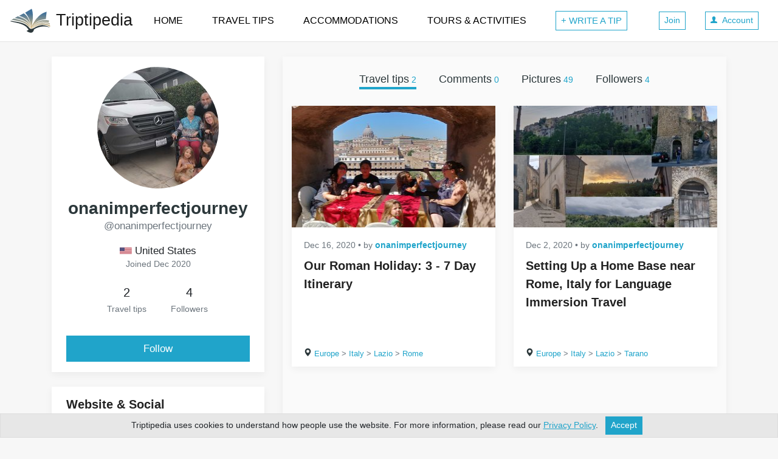

--- FILE ---
content_type: text/html; charset=utf-8
request_url: https://www.triptipedia.com/user/onanimperfectjourney
body_size: 43623
content:
<!DOCTYPE html>
<html lang="en">
  <head>
    <title>onanimperfectjourney (@onanimperfectjourney) | Triptipedia</title>
    <meta charset="utf-8">
    <style>:root{--breakpoint-xs:0;--breakpoint-sm:576px;--breakpoint-md:768px;--breakpoint-lg:992px;--breakpoint-xl:1200px;}*,::after,::before{box-sizing:border-box}html{font-family:sans-serif;line-height:1.15;-webkit-text-size-adjust:100%;-ms-text-size-adjust:100%;-ms-overflow-style:scrollbar;-webkit-tap-highlight-color:transparent}@-ms-viewport{width:device-width}article,aside,figcaption,figure,footer,header,hgroup,main,nav,section{display:block}body{margin:0;font-family:-apple-system,BlinkMacSystemFont,"Segoe UI",Roboto,"Helvetica Neue",Arial,sans-serif,"Apple Color Emoji","Segoe UI Emoji","Segoe UI Symbol","Noto Color Emoji";font-size:1rem;font-weight:400;line-height:1.5;color:#212529;text-align:left;background-color:#fff}[tabindex="-1"]:focus{outline:0 !important}hr{box-sizing:content-box;height:0;overflow:visible}h1,h2,h3,h4,h5,h6{margin-top:0;margin-bottom:.5rem}p{margin-top:0;margin-bottom:1rem}dl,ol,ul{margin-top:0;margin-bottom:1rem}ol ol,ol ul,ul ol,ul ul{margin-bottom:0}dt{font-weight:700}dd{margin-bottom:.5rem;margin-left:0}b,strong{font-weight:bolder}small{font-size:80%}a{color:#007bff;text-decoration:none;background-color:transparent;-webkit-text-decoration-skip:objects}a:hover{color:#0056b3;text-decoration:underline}a:not([href]):not([tabindex]){color:inherit;text-decoration:none}a:not([href]):not([tabindex]):focus,a:not([href]):not([tabindex]):hover{color:inherit;text-decoration:none}a:not([href]):not([tabindex]):focus{outline:0}img{vertical-align:middle;border-style:none}svg{overflow:hidden;vertical-align:middle}table{border-collapse:collapse}th{text-align:inherit}label{display:inline-block;margin-bottom:.5rem}button:focus{outline:1px dotted;outline:5px auto -webkit-focus-ring-color}button,input,optgroup,select,textarea{margin:0;font-family:inherit;font-size:inherit;line-height:inherit}button,input{overflow:visible}button,select{text-transform:none}[type=reset],[type=submit],button,html [type=button]{-webkit-appearance:button}[type=button]::-moz-focus-inner,[type=reset]::-moz-focus-inner,[type=submit]::-moz-focus-inner,button::-moz-focus-inner{padding:0;border-style:none}input[type=checkbox],input[type=radio]{box-sizing:border-box;padding:0}input[type=date],input[type=datetime-local],input[type=month],input[type=time]{-webkit-appearance:listbox}textarea{overflow:auto;resize:vertical}fieldset{min-width:0;padding:0;margin:0;border:0}legend{display:block;width:100%;max-width:100%;padding:0;margin-bottom:.5rem;font-size:1.5rem;line-height:inherit;color:inherit;white-space:normal}[type=number]::-webkit-inner-spin-button,[type=number]::-webkit-outer-spin-button{height:auto}::-webkit-file-upload-button{font:inherit;-webkit-appearance:button}[hidden]{display:none !important}.h1,.h2,.h3,.h4,.h5,.h6,h1,h2,h3,h4,h5,h6{margin-bottom:.5rem;font-weight:500;line-height:1.2;color:inherit}.h1,h1{font-size:2rem}.h2,h2{font-size:1.75rem}.h3,h3{font-size:1.5rem}.h4,h4{font-size:1.4rem}.h5,h5{font-size:1.25rem}.h6,h6{font-size:1rem}hr{margin-top:1rem;margin-bottom:1rem;border:0;border-top:1px solid rgba(0,0,0,.1)}.small,small{font-size:80%;font-weight:400}.list-unstyled{padding-left:0;list-style:none}.container{width:100%;padding-right:15px;padding-left:15px;margin-right:auto;margin-left:auto}@media(min-width:576px){.container{max-width:540px}}@media(min-width:768px){.container{max-width:720px}}@media(min-width:992px){.container{max-width:960px}}@media(min-width:1200px){.container{max-width:1140px}}.container-fluid{width:100%;padding-right:15px;padding-left:15px;margin-right:auto;margin-left:auto}.row{display:flex;flex-wrap:wrap;margin-right:-15px;margin-left:-15px}.no-gutters{margin-right:0;margin-left:0}.no-gutters>.col,.no-gutters>[class*=col-]{padding-right:0;padding-left:0}.col,.col-1,.col-10,.col-11,.col-12,.col-2,.col-3,.col-4,.col-5,.col-6,.col-7,.col-8,.col-9,.col-lg,.col-lg-1,.col-lg-10,.col-lg-11,.col-lg-12,.col-lg-2,.col-lg-3,.col-lg-4,.col-lg-5,.col-lg-6,.col-lg-7,.col-lg-8,.col-lg-9,.col-lg-auto,.col-md,.col-md-1,.col-md-10,.col-md-11,.col-md-12,.col-md-2,.col-md-3,.col-md-4,.col-md-5,.col-md-6,.col-md-7,.col-md-8,.col-md-9,.col-md-auto,.col-sm,.col-sm-1,.col-sm-10,.col-sm-11,.col-sm-12,.col-sm-2,.col-sm-3,.col-sm-4,.col-sm-5,.col-sm-6,.col-sm-7,.col-sm-8,.col-sm-9,.col-sm-auto,.col-xl,.col-xl-1,.col-xl-10,.col-xl-11,.col-xl-12,.col-xl-2,.col-xl-3,.col-xl-4,.col-xl-5,.col-xl-6,.col-xl-7,.col-xl-8,.col-xl-9,.col-xl-auto{position:relative;width:100%;min-height:1px;padding-right:15px;padding-left:15px}.col{flex-basis:0;flex-grow:1;max-width:100%}.col-1{flex:0 0 8.333333%;max-width:8.333333%}.col-2{flex:0 0 16.666667%;max-width:16.666667%}.col-3{flex:0 0 25%;max-width:25%}.col-4{flex:0 0 33.333333%;max-width:33.333333%}.col-5{flex:0 0 41.666667%;max-width:41.666667%}.col-6{flex:0 0 50%;max-width:50%}.col-7{flex:0 0 58.333333%;max-width:58.333333%}.col-8{flex:0 0 66.666667%;max-width:66.666667%}.col-9{flex:0 0 75%;max-width:75%}.col-10{flex:0 0 83.333333%;max-width:83.333333%}.col-11{flex:0 0 91.666667%;max-width:91.666667%}.col-12{flex:0 0 100%;max-width:100%}.order-first{order:-1}.order-last{order:13}.order-0{order:0}.order-1{order:1}.order-2{order:2}.order-3{order:3}.order-4{order:4}.order-5{order:5}.order-6{order:6}.order-7{order:7}.order-8{order:8}.order-9{order:9}.order-10{order:10}.order-11{order:11}.order-12{order:12}.offset-1{margin-left:8.333333%}.offset-2{margin-left:16.666667%}.offset-3{margin-left:25%}.offset-4{margin-left:33.333333%}.offset-5{margin-left:41.666667%}.offset-6{margin-left:50%}.offset-7{margin-left:58.333333%}.offset-8{margin-left:66.666667%}.offset-9{margin-left:75%}.offset-10{margin-left:83.333333%}.offset-11{margin-left:91.666667%}@media(min-width:576px){.col-sm{flex-basis:0;flex-grow:1;max-width:100%}.col-sm-auto{flex:0 0 auto;width:auto;max-width:none}.col-sm-1{flex:0 0 8.333333%;max-width:8.333333%}.col-sm-2{flex:0 0 16.666667%;max-width:16.666667%}.col-sm-3{flex:0 0 25%;max-width:25%}.col-sm-4{flex:0 0 33.333333%;max-width:33.333333%}.col-sm-5{flex:0 0 41.666667%;max-width:41.666667%}.col-sm-6{flex:0 0 50%;max-width:50%}.col-sm-7{flex:0 0 58.333333%;max-width:58.333333%}.col-sm-8{flex:0 0 66.666667%;max-width:66.666667%}.col-sm-9{flex:0 0 75%;max-width:75%}.col-sm-10{flex:0 0 83.333333%;max-width:83.333333%}.col-sm-11{flex:0 0 91.666667%;max-width:91.666667%}.col-sm-12{flex:0 0 100%;max-width:100%}.order-sm-first{order:-1}.order-sm-last{order:13}.order-sm-0{order:0}.order-sm-1{order:1}.order-sm-2{order:2}.order-sm-3{order:3}.order-sm-4{order:4}.order-sm-5{order:5}.order-sm-6{order:6}.order-sm-7{order:7}.order-sm-8{order:8}.order-sm-9{order:9}.order-sm-10{order:10}.order-sm-11{order:11}.order-sm-12{order:12}.offset-sm-0{margin-left:0}.offset-sm-1{margin-left:8.333333%}.offset-sm-2{margin-left:16.666667%}.offset-sm-3{margin-left:25%}.offset-sm-4{margin-left:33.333333%}.offset-sm-5{margin-left:41.666667%}.offset-sm-6{margin-left:50%}.offset-sm-7{margin-left:58.333333%}.offset-sm-8{margin-left:66.666667%}.offset-sm-9{margin-left:75%}.offset-sm-10{margin-left:83.333333%}.offset-sm-11{margin-left:91.666667%}}@media(min-width:768px){.col-md{flex-basis:0;flex-grow:1;max-width:100%}.col-md-auto{flex:0 0 auto;width:auto;max-width:none}.col-md-1{flex:0 0 8.333333%;max-width:8.333333%}.col-md-2{flex:0 0 16.666667%;max-width:16.666667%}.col-md-3{flex:0 0 25%;max-width:25%}.col-md-4{flex:0 0 33.333333%;max-width:33.333333%}.col-md-5{flex:0 0 41.666667%;max-width:41.666667%}.col-md-6{flex:0 0 50%;max-width:50%}.col-md-7{flex:0 0 58.333333%;max-width:58.333333%}.col-md-8{flex:0 0 66.666667%;max-width:66.666667%}.col-md-9{flex:0 0 75%;max-width:75%}.col-md-10{flex:0 0 83.333333%;max-width:83.333333%}.col-md-11{flex:0 0 91.666667%;max-width:91.666667%}.col-md-12{flex:0 0 100%;max-width:100%}.order-md-first{order:-1}.order-md-last{order:13}.order-md-0{order:0}.order-md-1{order:1}.order-md-2{order:2}.order-md-3{order:3}.order-md-4{order:4}.order-md-5{order:5}.order-md-6{order:6}.order-md-7{order:7}.order-md-8{order:8}.order-md-9{order:9}.order-md-10{order:10}.order-md-11{order:11}.order-md-12{order:12}.offset-md-0{margin-left:0}.offset-md-1{margin-left:8.333333%}.offset-md-2{margin-left:16.666667%}.offset-md-3{margin-left:25%}.offset-md-4{margin-left:33.333333%}.offset-md-5{margin-left:41.666667%}.offset-md-6{margin-left:50%}.offset-md-7{margin-left:58.333333%}.offset-md-8{margin-left:66.666667%}.offset-md-9{margin-left:75%}.offset-md-10{margin-left:83.333333%}.offset-md-11{margin-left:91.666667%}}@media(min-width:992px){.col-lg{flex-basis:0;flex-grow:1;max-width:100%}.col-lg-auto{flex:0 0 auto;width:auto;max-width:none}.col-lg-1{flex:0 0 8.333333%;max-width:8.333333%}.col-lg-2{flex:0 0 16.666667%;max-width:16.666667%}.col-lg-3{flex:0 0 25%;max-width:25%}.col-lg-4{flex:0 0 33.333333%;max-width:33.333333%}.col-lg-5{flex:0 0 41.666667%;max-width:41.666667%}.col-lg-6{flex:0 0 50%;max-width:50%}.col-lg-7{flex:0 0 58.333333%;max-width:58.333333%}.col-lg-8{flex:0 0 66.666667%;max-width:66.666667%}.col-lg-9{flex:0 0 75%;max-width:75%}.col-lg-10{flex:0 0 83.333333%;max-width:83.333333%}.col-lg-11{flex:0 0 91.666667%;max-width:91.666667%}.col-lg-12{flex:0 0 100%;max-width:100%}.order-lg-first{order:-1}.order-lg-last{order:13}.order-lg-0{order:0}.order-lg-1{order:1}.order-lg-2{order:2}.order-lg-3{order:3}.order-lg-4{order:4}.order-lg-5{order:5}.order-lg-6{order:6}.order-lg-7{order:7}.order-lg-8{order:8}.order-lg-9{order:9}.order-lg-10{order:10}.order-lg-11{order:11}.order-lg-12{order:12}.offset-lg-0{margin-left:0}.offset-lg-1{margin-left:8.333333%}.offset-lg-2{margin-left:16.666667%}.offset-lg-3{margin-left:25%}.offset-lg-4{margin-left:33.333333%}.offset-lg-5{margin-left:41.666667%}.offset-lg-6{margin-left:50%}.offset-lg-7{margin-left:58.333333%}.offset-lg-8{margin-left:66.666667%}.offset-lg-9{margin-left:75%}.offset-lg-10{margin-left:83.333333%}.offset-lg-11{margin-left:91.666667%}}@media(min-width:1200px){.col-xl{flex-basis:0;flex-grow:1;max-width:100%}.col-xl-auto{flex:0 0 auto;width:auto;max-width:none}.col-xl-1{flex:0 0 8.333333%;max-width:8.333333%}.col-xl-2{flex:0 0 16.666667%;max-width:16.666667%}.col-xl-3{flex:0 0 25%;max-width:25%}.col-xl-4{flex:0 0 33.333333%;max-width:33.333333%}.col-xl-5{flex:0 0 41.666667%;max-width:41.666667%}.col-xl-6{flex:0 0 50%;max-width:50%}.col-xl-7{flex:0 0 58.333333%;max-width:58.333333%}.col-xl-8{flex:0 0 66.666667%;max-width:66.666667%}.col-xl-9{flex:0 0 75%;max-width:75%}.col-xl-10{flex:0 0 83.333333%;max-width:83.333333%}.col-xl-11{flex:0 0 91.666667%;max-width:91.666667%}.col-xl-12{flex:0 0 100%;max-width:100%}.order-xl-first{order:-1}.order-xl-last{order:13}.order-xl-0{order:0}.order-xl-1{order:1}.order-xl-2{order:2}.order-xl-3{order:3}.order-xl-4{order:4}.order-xl-5{order:5}.order-xl-6{order:6}.order-xl-7{order:7}.order-xl-8{order:8}.order-xl-9{order:9}.order-xl-10{order:10}.order-xl-11{order:11}.order-xl-12{order:12}.offset-xl-0{margin-left:0}.offset-xl-1{margin-left:8.333333%}.offset-xl-2{margin-left:16.666667%}.offset-xl-3{margin-left:25%}.offset-xl-4{margin-left:33.333333%}.offset-xl-5{margin-left:41.666667%}.offset-xl-6{margin-left:50%}.offset-xl-7{margin-left:58.333333%}.offset-xl-8{margin-left:66.666667%}.offset-xl-9{margin-left:75%}.offset-xl-10{margin-left:83.333333%}.offset-xl-11{margin-left:91.666667%}}.table{width:100%;margin-bottom:1rem;background-color:transparent}.table td,.table th{padding:.75rem;vertical-align:top;border-top:1px solid #dee2e6}.table thead th{vertical-align:bottom;border-bottom:2px solid #dee2e6}.table tbody+tbody{border-top:2px solid #dee2e6}.table .table{background-color:#fff}.table-sm td,.table-sm th{padding:.3rem}.table-bordered{border:1px solid #dee2e6}.table-bordered td,.table-bordered th{border:1px solid #dee2e6}.table-bordered thead td,.table-bordered thead th{border-bottom-width:2px}.table-striped tbody tr:nth-of-type(odd){background-color:rgba(0,0,0,.05)}.table-hover tbody tr:hover{background-color:rgba(0,0,0,.075)}@media(max-width:575.98px){.table-responsive-sm{display:block;width:100%;overflow-x:auto;-webkit-overflow-scrolling:touch;-ms-overflow-style:-ms-autohiding-scrollbar}.table-responsive-sm>.table-bordered{border:0}}@media(max-width:767.98px){.table-responsive-md{display:block;width:100%;overflow-x:auto;-webkit-overflow-scrolling:touch;-ms-overflow-style:-ms-autohiding-scrollbar}.table-responsive-md>.table-bordered{border:0}}@media(max-width:991.98px){.table-responsive-lg{display:block;width:100%;overflow-x:auto;-webkit-overflow-scrolling:touch;-ms-overflow-style:-ms-autohiding-scrollbar}.table-responsive-lg>.table-bordered{border:0}}@media(max-width:1199.98px){.table-responsive-xl{display:block;width:100%;overflow-x:auto;-webkit-overflow-scrolling:touch;-ms-overflow-style:-ms-autohiding-scrollbar}.table-responsive-xl>.table-bordered{border:0}}.table-responsive{display:block;width:100%;overflow-x:auto;-webkit-overflow-scrolling:touch;-ms-overflow-style:-ms-autohiding-scrollbar}.table-responsive>.table-bordered{border:0}.form-control{display:block;width:100%;height:calc(2.25rem + 2px);padding:.375rem .75rem;font-size:1rem;line-height:1.5;color:#495057;background-color:#fff;background-clip:padding-box;border:1px solid #ced4da;border-radius:.25rem;transition:border-color .15s ease-in-out,box-shadow .15s ease-in-out}@media screen and (prefers-reduced-motion:reduce){.form-control{transition:none}}.form-control::-ms-expand{background-color:transparent;border:0}.form-control:focus{color:#495057;background-color:#fff;border-color:#80bdff;outline:0;box-shadow:0 0 0 .2rem rgba(0,123,255,.25)}.form-control::placeholder{color:#6c757d;opacity:1}.form-control:disabled,.form-control[readonly]{background-color:#e9ecef;opacity:1}select.form-control:focus::-ms-value{color:#495057;background-color:#fff}.form-control-file,.form-control-range{display:block;width:100%}.col-form-label{padding-top:calc(.375rem + 1px);padding-bottom:calc(.375rem + 1px);margin-bottom:0;font-size:inherit;line-height:1.5}.col-form-label-lg{padding-top:calc(.5rem + 1px);padding-bottom:calc(.5rem + 1px);font-size:1.25rem;line-height:1.5}.col-form-label-sm{padding-top:calc(.25rem + 1px);padding-bottom:calc(.25rem + 1px);font-size:.875rem;line-height:1.5}.form-control-plaintext{display:block;width:100%;padding-top:.375rem;padding-bottom:.375rem;margin-bottom:0;line-height:1.5;color:#212529;background-color:transparent;border:solid transparent;border-width:1px 0}.form-control-plaintext.form-control-lg,.form-control-plaintext.form-control-sm{padding-right:0;padding-left:0}.form-control-sm{height:calc(1.8125rem + 2px);padding:.25rem .5rem;font-size:.875rem;line-height:1.5;border-radius:.2rem}.form-control-lg{height:calc(2.875rem + 2px);padding:.5rem 1rem;font-size:1.25rem;line-height:1.5;border-radius:.3rem}select.form-control[multiple],select.form-control[size]{height:auto}textarea.form-control{height:auto}.form-group{margin-bottom:1rem}.form-text{display:block;margin-top:.25rem}.form-row{display:flex;flex-wrap:wrap;margin-right:-5px;margin-left:-5px}.form-row>.col,.form-row>[class*=col-]{padding-right:5px;padding-left:5px}.form-check{position:relative;display:block;padding-left:1.25rem}.form-check-input{position:absolute;margin-top:.3rem;margin-left:-1.25rem}.form-check-input:disabled~.form-check-label{color:#6c757d}.form-check-label{margin-bottom:0}.form-check-inline{display:inline-flex;align-items:center;padding-left:0;margin-right:.75rem}.form-check-inline .form-check-input{position:static;margin-top:0;margin-right:.3125rem;margin-left:0}.form-control.is-valid,.was-validated .custom-select:valid,.was-validated .form-control:valid{border-color:#28a745}.custom-select.is-valid:focus,.form-control.is-valid:focus,.was-validated .custom-select:valid:focus,.was-validated .form-control:valid:focus{border-color:#28a745;box-shadow:0 0 0 .2rem rgba(40,167,69,.25)}.custom-select.is-valid~.valid-feedback,.custom-select.is-valid~.valid-tooltip,.form-control.is-valid~.valid-feedback,.form-control.is-valid~.valid-tooltip,.was-validated .custom-select:valid~.valid-feedback,.was-validated .custom-select:valid~.valid-tooltip,.was-validated .form-control:valid~.valid-feedback,.was-validated .form-control:valid~.valid-tooltip{display:block}.form-control-file.is-valid~.valid-feedback,.form-control-file.is-valid~.valid-tooltip,.was-validated .form-control-file:valid~.valid-feedback,.was-validated .form-control-file:valid~.valid-tooltip{display:block}.form-check-input.is-valid~.form-check-label,.was-validated .form-check-input:valid~.form-check-label{color:#28a745}.form-check-input.is-valid~.valid-feedback,.form-check-input.is-valid~.valid-tooltip,.was-validated .form-check-input:valid~.valid-feedback,.was-validated .form-check-input:valid~.valid-tooltip{display:block}.custom-control-input.is-valid~.custom-control-label,.was-validated .custom-control-input:valid~.custom-control-label{color:#28a745}.custom-control-input.is-valid~.custom-control-label::before,.was-validated .custom-control-input:valid~.custom-control-label::before{background-color:#71dd8a}.custom-control-input.is-valid~.valid-feedback,.custom-control-input.is-valid~.valid-tooltip,.was-validated .custom-control-input:valid~.valid-feedback,.was-validated .custom-control-input:valid~.valid-tooltip{display:block}.custom-control-input.is-valid:checked~.custom-control-label::before,.was-validated .custom-control-input:valid:checked~.custom-control-label::before{background-color:#34ce57}.custom-control-input.is-valid:focus~.custom-control-label::before,.was-validated .custom-control-input:valid:focus~.custom-control-label::before{box-shadow:0 0 0 1px #fff,0 0 0 .2rem rgba(40,167,69,.25)}.custom-file-input.is-valid~.custom-file-label,.was-validated .custom-file-input:valid~.custom-file-label{border-color:#28a745}.custom-file-input.is-valid~.custom-file-label::after,.was-validated .custom-file-input:valid~.custom-file-label::after{border-color:inherit}.custom-file-input.is-valid~.valid-feedback,.custom-file-input.is-valid~.valid-tooltip,.was-validated .custom-file-input:valid~.valid-feedback,.was-validated .custom-file-input:valid~.valid-tooltip{display:block}.custom-file-input.is-valid:focus~.custom-file-label,.was-validated .custom-file-input:valid:focus~.custom-file-label{box-shadow:0 0 0 .2rem rgba(40,167,69,.25)}.invalid-feedback{display:none;width:100%;margin-top:.25rem;font-size:80%;color:#dc3545}.custom-select.is-invalid,.form-control.is-invalid,.was-validated .custom-select:invalid,.was-validated .form-control:invalid{border-color:#dc3545}.custom-select.is-invalid:focus,.form-control.is-invalid:focus,.was-validated .custom-select:invalid:focus,.was-validated .form-control:invalid:focus{border-color:#dc3545;box-shadow:0 0 0 .2rem rgba(220,53,69,.25)}.custom-select.is-invalid~.invalid-feedback,.custom-select.is-invalid~.invalid-tooltip,.form-control.is-invalid~.invalid-feedback,.form-control.is-invalid~.invalid-tooltip,.was-validated .custom-select:invalid~.invalid-feedback,.was-validated .custom-select:invalid~.invalid-tooltip,.was-validated .form-control:invalid~.invalid-feedback,.was-validated .form-control:invalid~.invalid-tooltip{display:block}.form-control-file.is-invalid~.invalid-feedback,.form-control-file.is-invalid~.invalid-tooltip,.was-validated .form-control-file:invalid~.invalid-feedback,.was-validated .form-control-file:invalid~.invalid-tooltip{display:block}.form-check-input.is-invalid~.form-check-label,.was-validated .form-check-input:invalid~.form-check-label{color:#dc3545}.form-check-input.is-invalid~.invalid-feedback,.form-check-input.is-invalid~.invalid-tooltip,.was-validated .form-check-input:invalid~.invalid-feedback,.was-validated .form-check-input:invalid~.invalid-tooltip{display:block}.custom-control-input.is-invalid~.custom-control-label,.was-validated .custom-control-input:invalid~.custom-control-label{color:#dc3545}.custom-control-input.is-invalid~.custom-control-label::before,.was-validated .custom-control-input:invalid~.custom-control-label::before{background-color:#efa2a9}.custom-control-input.is-invalid~.invalid-feedback,.custom-control-input.is-invalid~.invalid-tooltip,.was-validated .custom-control-input:invalid~.invalid-feedback,.was-validated .custom-control-input:invalid~.invalid-tooltip{display:block}.custom-control-input.is-invalid:checked~.custom-control-label::before,.was-validated .custom-control-input:invalid:checked~.custom-control-label::before{background-color:#e4606d}.custom-control-input.is-invalid:focus~.custom-control-label::before,.was-validated .custom-control-input:invalid:focus~.custom-control-label::before{box-shadow:0 0 0 1px #fff,0 0 0 .2rem rgba(220,53,69,.25)}.custom-file-input.is-invalid~.custom-file-label,.was-validated .custom-file-input:invalid~.custom-file-label{border-color:#dc3545}.custom-file-input.is-invalid~.custom-file-label::after,.was-validated .custom-file-input:invalid~.custom-file-label::after{border-color:inherit}.custom-file-input.is-invalid~.invalid-feedback,.custom-file-input.is-invalid~.invalid-tooltip,.was-validated .custom-file-input:invalid~.invalid-feedback,.was-validated .custom-file-input:invalid~.invalid-tooltip{display:block}.custom-file-input.is-invalid:focus~.custom-file-label,.was-validated .custom-file-input:invalid:focus~.custom-file-label{box-shadow:0 0 0 .2rem rgba(220,53,69,.25)}.form-inline{display:flex;flex-flow:row wrap;align-items:center}.form-inline .form-check{width:100%}@media(min-width:576px){.form-inline label{display:flex;align-items:center;justify-content:center;margin-bottom:0}.form-inline .form-group{display:flex;flex:0 0 auto;flex-flow:row wrap;align-items:center;margin-bottom:0}.form-inline .form-control{display:inline-block;width:auto;vertical-align:middle}.form-inline .form-control-plaintext{display:inline-block}.form-inline .custom-select,.form-inline .input-group{width:auto}.form-inline .form-check{display:flex;align-items:center;justify-content:center;width:auto;padding-left:0}.form-inline .form-check-input{position:relative;margin-top:0;margin-right:.25rem;margin-left:0}.form-inline .custom-control{align-items:center;justify-content:center}.form-inline .custom-control-label{margin-bottom:0}}.input-group{position:relative;display:flex;flex-wrap:wrap;align-items:stretch;width:100%}.input-group>.custom-file,.input-group>.custom-select,.input-group>.form-control{position:relative;flex:1 1 auto;width:1%;margin-bottom:0}.input-group>.custom-file+.custom-file,.input-group>.custom-file+.custom-select,.input-group>.custom-file+.form-control,.input-group>.custom-select+.custom-file,.input-group>.custom-select+.custom-select,.input-group>.custom-select+.form-control,.input-group>.form-control+.custom-file,.input-group>.form-control+.custom-select,.input-group>.form-control+.form-control{margin-left:-1px}.input-group>.custom-file .custom-file-input:focus~.custom-file-label,.input-group>.custom-select:focus,.input-group>.form-control:focus{z-index:3}.input-group>.custom-file .custom-file-input:focus{z-index:4}.input-group>.custom-select:not(:last-child),.input-group>.form-control:not(:last-child){border-top-right-radius:0;border-bottom-right-radius:0}.input-group>.custom-select:not(:first-child),.input-group>.form-control:not(:first-child){border-top-left-radius:0;border-bottom-left-radius:0}.input-group>.custom-file{display:flex;align-items:center}.input-group>.custom-file:not(:last-child) .custom-file-label,.input-group>.custom-file:not(:last-child) .custom-file-label::after{border-top-right-radius:0;border-bottom-right-radius:0}.input-group>.custom-file:not(:first-child) .custom-file-label{border-top-left-radius:0;border-bottom-left-radius:0}.input-group-append,.input-group-prepend{display:flex}.input-group-append .btn,.input-group-prepend .btn{position:relative;z-index:2}.input-group-append .btn+.btn,.input-group-append .btn+.input-group-text,.input-group-append .input-group-text+.btn,.input-group-append .input-group-text+.input-group-text,.input-group-prepend .btn+.btn,.input-group-prepend .btn+.input-group-text,.input-group-prepend .input-group-text+.btn,.input-group-prepend .input-group-text+.input-group-text{margin-left:-1px}.input-group-prepend{margin-right:-1px}.input-group-append{margin-left:-1px}.input-group-text{display:flex;align-items:center;padding:.375rem .75rem;margin-bottom:0;font-size:1rem;font-weight:400;line-height:1.5;color:#495057;text-align:center;white-space:nowrap;background-color:#e9ecef;border:1px solid #ced4da;border-radius:.25rem}.input-group-text input[type=checkbox],.input-group-text input[type=radio]{margin-top:0}.input-group-lg>.form-control,.input-group-lg>.input-group-append>.btn,.input-group-lg>.input-group-append>.input-group-text,.input-group-lg>.input-group-prepend>.btn,.input-group-lg>.input-group-prepend>.input-group-text{height:calc(2.875rem + 2px);padding:.5rem 1rem;font-size:1.25rem;line-height:1.5;border-radius:.3rem}.input-group-sm>.form-control,.input-group-sm>.input-group-append>.btn,.input-group-sm>.input-group-append>.input-group-text,.input-group-sm>.input-group-prepend>.btn,.input-group-sm>.input-group-prepend>.input-group-text{height:calc(1.8125rem + 2px);padding:.25rem .5rem;font-size:.875rem;line-height:1.5;border-radius:.2rem}.input-group>.input-group-append:last-child>.btn:not(:last-child):not(.dropdown-toggle),.input-group>.input-group-append:last-child>.input-group-text:not(:last-child),.input-group>.input-group-append:not(:last-child)>.btn,.input-group>.input-group-append:not(:last-child)>.input-group-text,.input-group>.input-group-prepend>.btn,.input-group>.input-group-prepend>.input-group-text{border-top-right-radius:0;border-bottom-right-radius:0}.input-group>.input-group-append>.btn,.input-group>.input-group-append>.input-group-text,.input-group>.input-group-prepend:first-child>.btn:not(:first-child),.input-group>.input-group-prepend:first-child>.input-group-text:not(:first-child),.input-group>.input-group-prepend:not(:first-child)>.btn,.input-group>.input-group-prepend:not(:first-child)>.input-group-text{border-top-left-radius:0;border-bottom-left-radius:0}.nav{display:flex;flex-wrap:wrap;padding-left:0;margin-bottom:0;list-style:none}.nav-justified .nav-item{flex-basis:0;flex-grow:1;text-align:center}.tab-content>.tab-pane{display:none}.tab-content>.active{display:block}.navbar{position:relative;display:flex;flex-wrap:wrap;align-items:center;justify-content:space-between;padding:.5rem 1rem}.navbar>.container,.navbar>.container-fluid{display:flex;flex-wrap:wrap;align-items:center;justify-content:space-between}.navbar-brand{display:inline-block;padding-top:.3125rem;padding-bottom:.3125rem;font-size:1.25rem;line-height:inherit;white-space:nowrap}.navbar-brand:focus,.navbar-brand:hover{text-decoration:none}.navbar-nav{display:flex;flex-direction:column;padding-left:0;margin-bottom:0;list-style:none}.navbar-nav .dropdown-menu{position:static;float:none}.navbar-text{display:inline-block;padding-top:.5rem;padding-bottom:.5rem}.navbar-collapse{flex-basis:100%;flex-grow:1;align-items:center}.navbar-toggler{padding:.25rem .75rem;font-size:1.25rem;line-height:1;background-color:transparent;border:1px solid transparent;border-radius:.25rem}.navbar-toggler:focus,.navbar-toggler:hover{text-decoration:none}.navbar-toggler:not(:disabled):not(.disabled){cursor:pointer}.navbar-toggler-icon{display:inline-block;width:1.5em;height:1.5em;vertical-align:middle;content:"";background:no-repeat center center;background-size:100% 100%}@media(max-width:575.98px){.navbar-expand-sm>.container,.navbar-expand-sm>.container-fluid{padding-right:0;padding-left:0}}@media(min-width:576px){.navbar-expand-sm{flex-flow:row nowrap;justify-content:flex-start}.navbar-expand-sm .navbar-nav{flex-direction:row}.navbar-expand-sm .navbar-nav .dropdown-menu{position:absolute}.navbar-expand-sm>.container,.navbar-expand-sm>.container-fluid{flex-wrap:nowrap}.navbar-expand-sm .navbar-collapse{display:flex !important;flex-basis:auto}.navbar-expand-sm .navbar-toggler{display:none}}@media(max-width:767.98px){.navbar-expand-md>.container,.navbar-expand-md>.container-fluid{padding-right:0;padding-left:0}}@media(min-width:768px){.navbar-expand-md{flex-flow:row nowrap;justify-content:flex-start}.navbar-expand-md .navbar-nav{flex-direction:row}.navbar-expand-md .navbar-nav .dropdown-menu{position:absolute}.navbar-expand-md>.container,.navbar-expand-md>.container-fluid{flex-wrap:nowrap}.navbar-expand-md .navbar-collapse{display:flex !important;flex-basis:auto}.navbar-expand-md .navbar-toggler{display:none}}@media(max-width:991.98px){.navbar-expand-lg>.container,.navbar-expand-lg>.container-fluid{padding-right:0;padding-left:0}}@media(min-width:992px){.navbar-expand-lg{flex-flow:row nowrap;justify-content:flex-start}.navbar-expand-lg .navbar-nav{flex-direction:row}.navbar-expand-lg .navbar-nav .dropdown-menu{position:absolute}.navbar-expand-lg>.container,.navbar-expand-lg>.container-fluid{flex-wrap:nowrap}.navbar-expand-lg .navbar-collapse{display:flex !important;flex-basis:auto}.navbar-expand-lg .navbar-toggler{display:none}}@media(max-width:1199.98px){.navbar-expand-xl>.container,.navbar-expand-xl>.container-fluid{padding-right:0;padding-left:0}}@media(min-width:1200px){.navbar-expand-xl{flex-flow:row nowrap;justify-content:flex-start}.navbar-expand-xl .navbar-nav{flex-direction:row}.navbar-expand-xl .navbar-nav .dropdown-menu{position:absolute}.navbar-expand-xl>.container,.navbar-expand-xl>.container-fluid{flex-wrap:nowrap}.navbar-expand-xl .navbar-collapse{display:flex !important;flex-basis:auto}.navbar-expand-xl .navbar-toggler{display:none}}.navbar-expand{flex-flow:row nowrap;justify-content:flex-start}.navbar-expand>.container,.navbar-expand>.container-fluid{padding-right:0;padding-left:0}.navbar-expand .navbar-nav{flex-direction:row}.navbar-expand .navbar-nav .dropdown-menu{position:absolute}.navbar-expand>.container,.navbar-expand>.container-fluid{flex-wrap:nowrap}.navbar-expand .navbar-collapse{display:flex !important;flex-basis:auto}.navbar-expand .navbar-toggler{display:none}.navbar-light .navbar-brand{color:rgba(0,0,0,.9)}.navbar-light .navbar-brand:focus,.navbar-light .navbar-brand:hover{color:rgba(0,0,0,.9)}.navbar-light .navbar-nav .active>.nav-link,.navbar-light .navbar-nav .nav-link.active,.navbar-light .navbar-nav .nav-link.show,.navbar-light .navbar-nav .show>.nav-link{color:rgba(0,0,0,.9)}.navbar-light .navbar-toggler{color:rgba(0,0,0,.5);border-color:rgba(0,0,0,.1)}.navbar-light .navbar-toggler-icon{background-image:url("data:image/svg+xml;charset=utf8,%3Csvg viewBox='0 0 30 30' xmlns='http://www.w3.org/2000/svg'%3E%3Cpath stroke='rgba(0, 0, 0, 0.5)' stroke-width='2' stroke-linecap='round' stroke-miterlimit='10' d='M4 7h22M4 15h22M4 23h22'/%3E%3C/svg%3E")}.navbar-light .navbar-text{color:rgba(0,0,0,.5)}.navbar-light .navbar-text a{color:rgba(0,0,0,.9)}.navbar-light .navbar-text a:focus,.navbar-light .navbar-text a:hover{color:rgba(0,0,0,.9)}.navbar-dark .navbar-brand{color:#fff}.navbar-dark .navbar-brand:focus,.navbar-dark .navbar-brand:hover{color:#fff}.navbar-dark .navbar-nav .nav-link{color:rgba(255,255,255,.5)}.navbar-dark .navbar-nav .nav-link:focus,.navbar-dark .navbar-nav .nav-link:hover{color:rgba(255,255,255,.75)}.navbar-dark .navbar-nav .nav-link.disabled{color:rgba(255,255,255,.25)}.navbar-dark .navbar-nav .active>.nav-link,.navbar-dark .navbar-nav .nav-link.active,.navbar-dark .navbar-nav .nav-link.show,.navbar-dark .navbar-nav .show>.nav-link{color:#fff}.navbar-dark .navbar-toggler{color:rgba(255,255,255,.5);border-color:rgba(255,255,255,.1)}.navbar-dark .navbar-toggler-icon{background-image:url("data:image/svg+xml;charset=utf8,%3Csvg viewBox='0 0 30 30' xmlns='http://www.w3.org/2000/svg'%3E%3Cpath stroke='rgba(255, 255, 255, 0.5)' stroke-width='2' stroke-linecap='round' stroke-miterlimit='10' d='M4 7h22M4 15h22M4 23h22'/%3E%3C/svg%3E")}.navbar-dark .navbar-text{color:rgba(255,255,255,.5)}.navbar-dark .navbar-text a{color:#fff}.navbar-dark .navbar-text a:focus,.navbar-dark .navbar-text a:hover{color:#fff}.card{position:relative;display:flex;flex-direction:column;min-width:0;word-wrap:break-word;background-color:#fff;background-clip:border-box;}.card>hr{margin-right:0;margin-left:0}.card>.list-group:first-child .list-group-item:first-child{border-top-left-radius:.25rem;border-top-right-radius:.25rem}.card>.list-group:last-child .list-group-item:last-child{border-bottom-right-radius:.25rem;border-bottom-left-radius:.25rem}.card-body{flex:1 1 auto;padding:1.25rem}.card-title{margin-bottom:.75rem}.card-text:last-child{margin-bottom:0}.card-link:hover{text-decoration:none}.card-link+.card-link{margin-left:1.25rem}.card-header{padding:.75rem 1.25rem;margin-bottom:0;background-color:rgba(0,0,0,.03);border-bottom:1px solid rgba(0,0,0,.125)}.card-header:first-child{border-radius:calc(.25rem - 1px) calc(.25rem - 1px) 0 0}.card-header+.list-group .list-group-item:first-child{border-top:0}.card-footer{padding:.75rem 1.25rem;background-color:rgba(0,0,0,.03);border-top:1px solid rgba(0,0,0,.125)}.card-footer:last-child{border-radius:0 0 calc(.25rem - 1px) calc(.25rem - 1px)}.badge{display:inline-block;padding:.25em .4em;font-size:75%;font-weight:700;line-height:1;text-align:center;white-space:nowrap;vertical-align:baseline;border-radius:.25rem}.badge:empty{display:none}.badge-pill{padding-right:.6em;padding-left:.6em;border-radius:10rem}.badge-primary{color:#fff;background-color:#007bff}.badge-primary[href]:focus,.badge-primary[href]:hover{color:#fff;text-decoration:none;background-color:#0062cc}.badge-secondary{color:#fff;background-color:#6c757d}.badge-secondary[href]:focus,.badge-secondary[href]:hover{color:#fff;text-decoration:none;background-color:#545b62}.badge-success{color:#fff;background-color:#28a745}.badge-success[href]:focus,.badge-success[href]:hover{color:#fff;text-decoration:none;background-color:#1e7e34}.badge-info{color:#fff;background-color:#17a2b8}.badge-info[href]:focus,.badge-info[href]:hover{color:#fff;text-decoration:none;background-color:#117a8b}.badge-warning{color:#212529;background-color:#ffc107}.badge-warning[href]:focus,.badge-warning[href]:hover{color:#212529;text-decoration:none;background-color:#d39e00}.badge-danger{color:#fff;background-color:#dc3545}.badge-danger[href]:focus,.badge-danger[href]:hover{color:#fff;text-decoration:none;background-color:#bd2130}.badge-light{color:#212529;background-color:#f8f9fa}.badge-light[href]:focus,.badge-light[href]:hover{color:#212529;text-decoration:none;background-color:#dae0e5}.badge-dark{color:#fff;background-color:#343a40}.badge-dark[href]:focus,.badge-dark[href]:hover{color:#fff;text-decoration:none;background-color:#1d2124}.alert{position:relative;padding:.75rem 1.25rem;margin-bottom:1rem;border:1px solid transparent;border-radius:.25rem}.alert-heading{color:inherit}.alert-link{font-weight:700}.alert-primary{color:#004085;background-color:#cce5ff;border-color:#b8daff}.alert-primary hr{border-top-color:#9fcdff}.alert-primary .alert-link{color:#002752}.alert-secondary{color:#383d41;background-color:#e2e3e5;border-color:#d6d8db}.alert-secondary hr{border-top-color:#c8cbcf}.alert-secondary .alert-link{color:#202326}.alert-success{color:#155724;background-color:#d4edda;border-color:#c3e6cb}.alert-success hr{border-top-color:#b1dfbb}.alert-success .alert-link{color:#0b2e13}.alert-info{color:#0c5460;background-color:#d1ecf1;border-color:#bee5eb}.alert-info hr{border-top-color:#abdde5}.alert-info .alert-link{color:#062c33}.alert-warning{color:#856404;background-color:#fff3cd;border-color:#ffeeba}.alert-warning hr{border-top-color:#ffe8a1}.alert-warning .alert-link{color:#533f03}.alert-danger{color:#721c24;background-color:#f8d7da;border-color:#f5c6cb}.alert-danger hr{border-top-color:#f1b0b7}.alert-danger .alert-link{color:#491217}.align-baseline{vertical-align:baseline !important}.align-top{vertical-align:top !important}.align-middle{vertical-align:middle !important}.align-bottom{vertical-align:bottom !important}.align-text-bottom{vertical-align:text-bottom !important}.align-text-top{vertical-align:text-top !important}.bg-primary{background-color:#007bff !important}a.bg-primary:focus,a.bg-primary:hover,button.bg-primary:focus,button.bg-primary:hover{background-color:#0062cc !important}.bg-secondary{background-color:#6c757d !important}a.bg-secondary:focus,a.bg-secondary:hover,button.bg-secondary:focus,button.bg-secondary:hover{background-color:#545b62 !important}.bg-success{background-color:#28a745 !important}a.bg-success:focus,a.bg-success:hover,button.bg-success:focus,button.bg-success:hover{background-color:#1e7e34 !important}.bg-warning{background-color:#ffc107 !important}a.bg-warning:focus,a.bg-warning:hover,button.bg-warning:focus,button.bg-warning:hover{background-color:#d39e00 !important}.bg-danger{background-color:#dc3545 !important}a.bg-danger:focus,a.bg-danger:hover,button.bg-danger:focus,button.bg-danger:hover{background-color:#bd2130 !important}.bg-light{background-color:#f8f9fa !important}a.bg-light:focus,a.bg-light:hover,button.bg-light:focus,button.bg-light:hover{background-color:#dae0e5 !important}.bg-dark{background-color:#343a40 !important}a.bg-dark:focus,a.bg-dark:hover,button.bg-dark:focus,button.bg-dark:hover{background-color:#1d2124 !important}.border{border:1px solid #dee2e6 !important}.rounded{border-radius:.25rem !important}.rounded-circle{border-radius:50% !important}.rounded-0{border-radius:0 !important}.clearfix::after{display:block;clear:both;content:""}.d-none{display:none !important}.d-inline{display:inline !important}.d-inline-block{display:inline-block !important}.d-block{display:block !important}.d-table{display:table !important}.d-table-row{display:table-row !important}.d-flex{display:flex !important}.d-inline-flex{display:inline-flex !important}@media(min-width:576px){.d-sm-none{display:none !important}.d-sm-inline{display:inline !important}.d-sm-inline-block{display:inline-block !important}.d-sm-block{display:block !important}.d-sm-table{display:table !important}.d-sm-table-row{display:table-row !important}.d-sm-table-cell{display:table-cell !important}.d-sm-flex{display:flex !important}.d-sm-inline-flex{display:inline-flex !important}}@media(min-width:768px){.d-md-none{display:none !important}.d-md-inline{display:inline !important}.d-md-inline-block{display:inline-block !important}.d-md-block{display:block !important}.d-md-table{display:table !important}.d-md-table-row{display:table-row !important}.d-md-table-cell{display:table-cell !important}.d-md-flex{display:flex !important}.d-md-inline-flex{display:inline-flex !important}}@media(min-width:992px){.d-lg-none{display:none !important}.d-lg-inline{display:inline !important}.d-lg-inline-block{display:inline-block !important}.d-lg-block{display:block !important}.d-lg-table{display:table !important}.d-lg-table-row{display:table-row !important}.d-lg-table-cell{display:table-cell !important}.d-lg-flex{display:flex !important}.d-lg-inline-flex{display:inline-flex !important}}@media(min-width:1200px){.d-xl-none{display:none !important}.d-xl-inline{display:inline !important}.d-xl-inline-block{display:inline-block !important}.d-xl-block{display:block !important}.d-xl-table{display:table !important}.d-xl-table-row{display:table-row !important}.d-xl-table-cell{display:table-cell !important}.d-xl-flex{display:flex !important}.d-xl-inline-flex{display:inline-flex !important}}@media print{.d-print-none{display:none !important}.d-print-inline{display:inline !important}.d-print-inline-block{display:inline-block !important}.d-print-block{display:block !important}.d-print-table{display:table !important}.d-print-table-row{display:table-row !important}.d-print-table-cell{display:table-cell !important}.d-print-flex{display:flex !important}.d-print-inline-flex{display:inline-flex !important}}.flex-row{flex-direction:row !important}.flex-column{flex-direction:column !important}.flex-row-reverse{flex-direction:row-reverse !important}.flex-column-reverse{flex-direction:column-reverse !important}.flex-wrap{flex-wrap:wrap !important}.flex-nowrap{flex-wrap:nowrap !important}.flex-wrap-reverse{flex-wrap:wrap-reverse !important}.flex-fill{flex:1 1 auto !important}.flex-grow-0{flex-grow:0 !important}.flex-grow-1{flex-grow:1 !important}.flex-shrink-0{flex-shrink:0 !important}.flex-shrink-1{flex-shrink:1 !important}.justify-content-start{justify-content:flex-start !important}.justify-content-end{justify-content:flex-end !important}.justify-content-center{justify-content:center !important}.justify-content-between{justify-content:space-between !important}.justify-content-around{justify-content:space-around !important}.align-items-start{align-items:flex-start !important}.align-items-end{align-items:flex-end !important}.align-items-center{align-items:center !important}.align-items-baseline{align-items:baseline !important}.align-items-stretch{align-items:stretch !important}.align-content-start{align-content:flex-start !important}.align-content-end{align-content:flex-end !important}.align-content-center{align-content:center !important}.align-content-between{align-content:space-between !important}.align-content-around{align-content:space-around !important}.align-content-stretch{align-content:stretch !important}.align-self-auto{align-self:auto !important}.align-self-start{align-self:flex-start !important}.align-self-end{align-self:flex-end !important}.align-self-center{align-self:center !important}.align-self-baseline{align-self:baseline !important}.align-self-stretch{align-self:stretch !important}@media(min-width:576px){.flex-sm-row{flex-direction:row !important}.flex-sm-column{flex-direction:column !important}.flex-sm-row-reverse{flex-direction:row-reverse !important}.flex-sm-column-reverse{flex-direction:column-reverse !important}.flex-sm-wrap{flex-wrap:wrap !important}.flex-sm-nowrap{flex-wrap:nowrap !important}.flex-sm-wrap-reverse{flex-wrap:wrap-reverse !important}.flex-sm-fill{flex:1 1 auto !important}.flex-sm-grow-0{flex-grow:0 !important}.flex-sm-grow-1{flex-grow:1 !important}.flex-sm-shrink-0{flex-shrink:0 !important}.flex-sm-shrink-1{flex-shrink:1 !important}.justify-content-sm-start{justify-content:flex-start !important}.justify-content-sm-end{justify-content:flex-end !important}.justify-content-sm-center{justify-content:center !important}.justify-content-sm-between{justify-content:space-between !important}.justify-content-sm-around{justify-content:space-around !important}.align-items-sm-start{align-items:flex-start !important}.align-items-sm-end{align-items:flex-end !important}.align-items-sm-center{align-items:center !important}.align-items-sm-baseline{align-items:baseline !important}.align-items-sm-stretch{align-items:stretch !important}.align-content-sm-start{align-content:flex-start !important}.align-content-sm-end{align-content:flex-end !important}.align-content-sm-center{align-content:center !important}.align-content-sm-between{align-content:space-between !important}.align-content-sm-around{align-content:space-around !important}.align-content-sm-stretch{align-content:stretch !important}.align-self-sm-auto{align-self:auto !important}.align-self-sm-start{align-self:flex-start !important}.align-self-sm-end{align-self:flex-end !important}.align-self-sm-center{align-self:center !important}.align-self-sm-baseline{align-self:baseline !important}.align-self-sm-stretch{align-self:stretch !important}}@media(min-width:768px){.flex-md-row{flex-direction:row !important}.flex-md-column{flex-direction:column !important}.flex-md-row-reverse{flex-direction:row-reverse !important}.flex-md-column-reverse{flex-direction:column-reverse !important}.flex-md-wrap{flex-wrap:wrap !important}.flex-md-nowrap{flex-wrap:nowrap !important}.flex-md-wrap-reverse{flex-wrap:wrap-reverse !important}.flex-md-fill{flex:1 1 auto !important}.flex-md-grow-0{flex-grow:0 !important}.flex-md-grow-1{flex-grow:1 !important}.flex-md-shrink-0{flex-shrink:0 !important}.flex-md-shrink-1{flex-shrink:1 !important}.justify-content-md-start{justify-content:flex-start !important}.justify-content-md-end{justify-content:flex-end !important}.justify-content-md-center{justify-content:center !important}.justify-content-md-between{justify-content:space-between !important}.justify-content-md-around{justify-content:space-around !important}.align-items-md-start{align-items:flex-start !important}.align-items-md-end{align-items:flex-end !important}.align-items-md-center{align-items:center !important}.align-items-md-baseline{align-items:baseline !important}.align-items-md-stretch{align-items:stretch !important}.align-content-md-start{align-content:flex-start !important}.align-content-md-end{align-content:flex-end !important}.align-content-md-center{align-content:center !important}.align-content-md-between{align-content:space-between !important}.align-content-md-around{align-content:space-around !important}.align-content-md-stretch{align-content:stretch !important}.align-self-md-auto{align-self:auto !important}.align-self-md-start{align-self:flex-start !important}.align-self-md-end{align-self:flex-end !important}.align-self-md-center{align-self:center !important}.align-self-md-baseline{align-self:baseline !important}.align-self-md-stretch{align-self:stretch !important}}@media(min-width:992px){.flex-lg-row{flex-direction:row !important}.flex-lg-column{flex-direction:column !important}.flex-lg-row-reverse{flex-direction:row-reverse !important}.flex-lg-column-reverse{flex-direction:column-reverse !important}.flex-lg-wrap{flex-wrap:wrap !important}.flex-lg-nowrap{flex-wrap:nowrap !important}.flex-lg-wrap-reverse{flex-wrap:wrap-reverse !important}.flex-lg-fill{flex:1 1 auto !important}.flex-lg-grow-0{flex-grow:0 !important}.flex-lg-grow-1{flex-grow:1 !important}.flex-lg-shrink-0{flex-shrink:0 !important}.flex-lg-shrink-1{flex-shrink:1 !important}.justify-content-lg-start{justify-content:flex-start !important}.justify-content-lg-end{justify-content:flex-end !important}.justify-content-lg-center{justify-content:center !important}.justify-content-lg-between{justify-content:space-between !important}.justify-content-lg-around{justify-content:space-around !important}.align-items-lg-start{align-items:flex-start !important}.align-items-lg-end{align-items:flex-end !important}.align-items-lg-center{align-items:center !important}.align-items-lg-baseline{align-items:baseline !important}.align-items-lg-stretch{align-items:stretch !important}.align-content-lg-start{align-content:flex-start !important}.align-content-lg-end{align-content:flex-end !important}.align-content-lg-center{align-content:center !important}.align-content-lg-between{align-content:space-between !important}.align-content-lg-around{align-content:space-around !important}.align-content-lg-stretch{align-content:stretch !important}.align-self-lg-auto{align-self:auto !important}.align-self-lg-start{align-self:flex-start !important}.align-self-lg-end{align-self:flex-end !important}.align-self-lg-center{align-self:center !important}.align-self-lg-baseline{align-self:baseline !important}.align-self-lg-stretch{align-self:stretch !important}}@media(min-width:1200px){.flex-xl-row{flex-direction:row !important}.flex-xl-column{flex-direction:column !important}.flex-xl-row-reverse{flex-direction:row-reverse !important}.flex-xl-column-reverse{flex-direction:column-reverse !important}.flex-xl-wrap{flex-wrap:wrap !important}.flex-xl-nowrap{flex-wrap:nowrap !important}.flex-xl-wrap-reverse{flex-wrap:wrap-reverse !important}.flex-xl-fill{flex:1 1 auto !important}.flex-xl-grow-0{flex-grow:0 !important}.flex-xl-grow-1{flex-grow:1 !important}.flex-xl-shrink-0{flex-shrink:0 !important}.flex-xl-shrink-1{flex-shrink:1 !important}.justify-content-xl-start{justify-content:flex-start !important}.justify-content-xl-end{justify-content:flex-end !important}.justify-content-xl-center{justify-content:center !important}.justify-content-xl-between{justify-content:space-between !important}.justify-content-xl-around{justify-content:space-around !important}.align-items-xl-start{align-items:flex-start !important}.align-items-xl-end{align-items:flex-end !important}.align-items-xl-center{align-items:center !important}.align-items-xl-baseline{align-items:baseline !important}.align-items-xl-stretch{align-items:stretch !important}.align-content-xl-start{align-content:flex-start !important}.align-content-xl-end{align-content:flex-end !important}.align-content-xl-center{align-content:center !important}.align-content-xl-between{align-content:space-between !important}.align-content-xl-around{align-content:space-around !important}.align-content-xl-stretch{align-content:stretch !important}.align-self-xl-auto{align-self:auto !important}.align-self-xl-start{align-self:flex-start !important}.align-self-xl-end{align-self:flex-end !important}.align-self-xl-center{align-self:center !important}.align-self-xl-baseline{align-self:baseline !important}.align-self-xl-stretch{align-self:stretch !important}}.float-right{float:right !important}.float-none{float:none !important}@media(min-width:576px){.float-sm-left{float:left !important}.float-sm-right{float:right !important}.float-sm-none{float:none !important}}@media(min-width:768px){.float-md-left{float:left !important}.float-md-right{float:right !important}.float-md-none{float:none !important}}@media(min-width:992px){.float-lg-left{float:left !important}.float-lg-right{float:right !important}.float-lg-none{float:none !important}}@media(min-width:1200px){.float-xl-left{float:left !important}.float-xl-right{float:right !important}.float-xl-none{float:none !important}}.position-static{position:static !important}.position-relative{position:relative !important}.position-absolute{position:absolute !important}.position-fixed{position:fixed !important}.position-sticky{position:sticky !important}.fixed-top{position:fixed;top:0;right:0;left:0;z-index:1030}.fixed-bottom{position:fixed;right:0;bottom:0;left:0;z-index:1030}@supports(position:sticky){.sticky-top{position:sticky;top:0;z-index:1020}}.shadow-sm{box-shadow:0 .125rem .25rem rgba(0,0,0,.075) !important}.shadow{box-shadow:0 .5rem 1rem rgba(0,0,0,.15) !important}.shadow-lg{box-shadow:0 1rem 3rem rgba(0,0,0,.175) !important}.shadow-none{box-shadow:none !important}.w-25{width:25% !important}.w-50{width:50% !important}.w-75{width:75% !important}.w-100{width:100% !important}.w-auto{width:auto !important}.h-25{height:25% !important}.h-50{height:50% !important}.h-75{height:75% !important}.h-100{height:100% !important}.h-auto{height:auto !important}.mw-100{max-width:100% !important}.mh-100{max-height:100% !important}.m-0{margin:0 !important}.mt-0,.my-0{margin-top:0 !important}.mr-0,.mx-0{margin-right:0 !important}.mb-0,.my-0{margin-bottom:0 !important}.ml-0,.mx-0{margin-left:0 !important}.m-1{margin:.25rem !important}.mt-1,.my-1{margin-top:.25rem !important}.mr-1,.mx-1{margin-right:.25rem !important}.mb-1,.my-1{margin-bottom:.25rem !important}.ml-1,.mx-1{margin-left:.25rem !important}.m-2{margin:.5rem !important}.mt-2,.my-2{margin-top:.5rem !important}.mr-2,.mx-2{margin-right:.5rem !important}.mb-2,.my-2{margin-bottom:.5rem !important}.ml-2,.mx-2{margin-left:.5rem !important}.m-3{margin:1rem !important}.mt-3,.my-3{margin-top:1rem !important}.mr-3,.mx-3{margin-right:1rem !important}.mb-3,.my-3{margin-bottom:1rem !important}.ml-3,.mx-3{margin-left:1rem !important}.m-4{margin:1.5rem !important}.mt-4,.my-4{margin-top:1.5rem !important}.mr-4,.mx-4{margin-right:1.5rem !important}.mb-4,.my-4{margin-bottom:1.5rem !important}.ml-4,.mx-4{margin-left:1.5rem !important}.m-5{margin:3rem !important}.mt-5,.my-5{margin-top:3rem !important}.mr-5,.mx-5{margin-right:3rem !important}.mb-5,.my-5{margin-bottom:3rem !important}.ml-5,.mx-5{margin-left:3rem !important}.p-0{padding:0 !important}.pt-0,.py-0{padding-top:0 !important}.pr-0,.px-0{padding-right:0 !important}.pb-0,.py-0{padding-bottom:0 !important}.pl-0,.px-0{padding-left:0 !important}.p-1{padding:.25rem !important}.pt-1,.py-1{padding-top:.25rem !important}.pr-1,.px-1{padding-right:.25rem !important}.pb-1,.py-1{padding-bottom:.25rem !important}.pl-1,.px-1{padding-left:.25rem !important}.p-2{padding:.5rem !important}.pt-2,.py-2{padding-top:.5rem !important}.pr-2,.px-2{padding-right:.5rem !important}.pb-2,.py-2{padding-bottom:.5rem !important}.pl-2,.px-2{padding-left:.5rem !important}.p-3{padding:1rem !important}.pt-3,.py-3{padding-top:1rem !important}.pr-3,.px-3{padding-right:1rem !important}.pb-3,.py-3{padding-bottom:1rem !important}.pl-3,.px-3{padding-left:1rem !important}.p-4{padding:1.5rem !important}.pt-4,.py-4{padding-top:1.5rem !important}.pr-4,.px-4{padding-right:1.5rem !important}.pb-4,.py-4{padding-bottom:1.5rem !important}.pl-4,.px-4{padding-left:1.5rem !important}.p-5{padding:3rem !important}.pt-5,.py-5{padding-top:3rem !important}.pr-5,.px-5{padding-right:3rem !important}.pb-5,.py-5{padding-bottom:3rem !important}.pl-5,.px-5{padding-left:3rem !important}.m-auto{margin:auto !important}.mt-auto,.my-auto{margin-top:auto !important}.mr-auto,.mx-auto{margin-right:auto !important}.mb-auto,.my-auto{margin-bottom:auto !important}.ml-auto,.mx-auto{margin-left:auto !important}@media(min-width:576px){.m-sm-0{margin:0 !important}.mt-sm-0,.my-sm-0{margin-top:0 !important}.mr-sm-0,.mx-sm-0{margin-right:0 !important}.mb-sm-0,.my-sm-0{margin-bottom:0 !important}.ml-sm-0,.mx-sm-0{margin-left:0 !important}.m-sm-1{margin:.25rem !important}.mt-sm-1,.my-sm-1{margin-top:.25rem !important}.mr-sm-1,.mx-sm-1{margin-right:.25rem !important}.mb-sm-1,.my-sm-1{margin-bottom:.25rem !important}.ml-sm-1,.mx-sm-1{margin-left:.25rem !important}.m-sm-2{margin:.5rem !important}.mt-sm-2,.my-sm-2{margin-top:.5rem !important}.mr-sm-2,.mx-sm-2{margin-right:.5rem !important}.mb-sm-2,.my-sm-2{margin-bottom:.5rem !important}.ml-sm-2,.mx-sm-2{margin-left:.5rem !important}.m-sm-3{margin:1rem !important}.mt-sm-3,.my-sm-3{margin-top:1rem !important}.mr-sm-3,.mx-sm-3{margin-right:1rem !important}.mb-sm-3,.my-sm-3{margin-bottom:1rem !important}.ml-sm-3,.mx-sm-3{margin-left:1rem !important}.m-sm-4{margin:1.5rem !important}.mt-sm-4,.my-sm-4{margin-top:1.5rem !important}.mr-sm-4,.mx-sm-4{margin-right:1.5rem !important}.mb-sm-4,.my-sm-4{margin-bottom:1.5rem !important}.ml-sm-4,.mx-sm-4{margin-left:1.5rem !important}.m-sm-5{margin:3rem !important}.mt-sm-5,.my-sm-5{margin-top:3rem !important}.mr-sm-5,.mx-sm-5{margin-right:3rem !important}.mb-sm-5,.my-sm-5{margin-bottom:3rem !important}.ml-sm-5,.mx-sm-5{margin-left:3rem !important}.p-sm-0{padding:0 !important}.pt-sm-0,.py-sm-0{padding-top:0 !important}.pr-sm-0,.px-sm-0{padding-right:0 !important}.pb-sm-0,.py-sm-0{padding-bottom:0 !important}.pl-sm-0,.px-sm-0{padding-left:0 !important}.p-sm-1{padding:.25rem !important}.pt-sm-1,.py-sm-1{padding-top:.25rem !important}.pr-sm-1,.px-sm-1{padding-right:.25rem !important}.pb-sm-1,.py-sm-1{padding-bottom:.25rem !important}.pl-sm-1,.px-sm-1{padding-left:.25rem !important}.p-sm-2{padding:.5rem !important}.pt-sm-2,.py-sm-2{padding-top:.5rem !important}.pr-sm-2,.px-sm-2{padding-right:.5rem !important}.pb-sm-2,.py-sm-2{padding-bottom:.5rem !important}.pl-sm-2,.px-sm-2{padding-left:.5rem !important}.p-sm-3{padding:1rem !important}.pt-sm-3,.py-sm-3{padding-top:1rem !important}.pr-sm-3,.px-sm-3{padding-right:1rem !important}.pb-sm-3,.py-sm-3{padding-bottom:1rem !important}.pl-sm-3,.px-sm-3{padding-left:1rem !important}.p-sm-4{padding:1.5rem !important}.pt-sm-4,.py-sm-4{padding-top:1.5rem !important}.pr-sm-4,.px-sm-4{padding-right:1.5rem !important}.pb-sm-4,.py-sm-4{padding-bottom:1.5rem !important}.pl-sm-4,.px-sm-4{padding-left:1.5rem !important}.p-sm-5{padding:3rem !important}.pt-sm-5,.py-sm-5{padding-top:3rem !important}.pr-sm-5,.px-sm-5{padding-right:3rem !important}.pb-sm-5,.py-sm-5{padding-bottom:3rem !important}.pl-sm-5,.px-sm-5{padding-left:3rem !important}.m-sm-auto{margin:auto !important}.mt-sm-auto,.my-sm-auto{margin-top:auto !important}.mr-sm-auto,.mx-sm-auto{margin-right:auto !important}.mb-sm-auto,.my-sm-auto{margin-bottom:auto !important}.ml-sm-auto,.mx-sm-auto{margin-left:auto !important}}@media(min-width:768px){.m-md-0{margin:0 !important}.mt-md-0,.my-md-0{margin-top:0 !important}.mr-md-0,.mx-md-0{margin-right:0 !important}.mb-md-0,.my-md-0{margin-bottom:0 !important}.ml-md-0,.mx-md-0{margin-left:0 !important}.m-md-1{margin:.25rem !important}.mt-md-1,.my-md-1{margin-top:.25rem !important}.mr-md-1,.mx-md-1{margin-right:.25rem !important}.mb-md-1,.my-md-1{margin-bottom:.25rem !important}.ml-md-1,.mx-md-1{margin-left:.25rem !important}.m-md-2{margin:.5rem !important}.mt-md-2,.my-md-2{margin-top:.5rem !important}.mr-md-2,.mx-md-2{margin-right:.5rem !important}.mb-md-2,.my-md-2{margin-bottom:.5rem !important}.ml-md-2,.mx-md-2{margin-left:.5rem !important}.m-md-3{margin:1rem !important}.mt-md-3,.my-md-3{margin-top:1rem !important}.mr-md-3,.mx-md-3{margin-right:1rem !important}.mb-md-3,.my-md-3{margin-bottom:1rem !important}.ml-md-3,.mx-md-3{margin-left:1rem !important}.m-md-4{margin:1.5rem !important}.mt-md-4,.my-md-4{margin-top:1.5rem !important}.mr-md-4,.mx-md-4{margin-right:1.5rem !important}.mb-md-4,.my-md-4{margin-bottom:1.5rem !important}.ml-md-4,.mx-md-4{margin-left:1.5rem !important}.m-md-5{margin:3rem !important}.mt-md-5,.my-md-5{margin-top:3rem !important}.mr-md-5,.mx-md-5{margin-right:3rem !important}.mb-md-5,.my-md-5{margin-bottom:3rem !important}.ml-md-5,.mx-md-5{margin-left:3rem !important}.p-md-0{padding:0 !important}.pt-md-0,.py-md-0{padding-top:0 !important}.pr-md-0,.px-md-0{padding-right:0 !important}.pb-md-0,.py-md-0{padding-bottom:0 !important}.pl-md-0,.px-md-0{padding-left:0 !important}.p-md-1{padding:.25rem !important}.pt-md-1,.py-md-1{padding-top:.25rem !important}.pr-md-1,.px-md-1{padding-right:.25rem !important}.pb-md-1,.py-md-1{padding-bottom:.25rem !important}.pl-md-1,.px-md-1{padding-left:.25rem !important}.p-md-2{padding:.5rem !important}.pt-md-2,.py-md-2{padding-top:.5rem !important}.pr-md-2,.px-md-2{padding-right:.5rem !important}.pb-md-2,.py-md-2{padding-bottom:.5rem !important}.pl-md-2,.px-md-2{padding-left:.5rem !important}.p-md-3{padding:1rem !important}.pt-md-3,.py-md-3{padding-top:1rem !important}.pr-md-3,.px-md-3{padding-right:1rem !important}.pb-md-3,.py-md-3{padding-bottom:1rem !important}.pl-md-3,.px-md-3{padding-left:1rem !important}.p-md-4{padding:1.5rem !important}.pt-md-4,.py-md-4{padding-top:1.5rem !important}.pr-md-4,.px-md-4{padding-right:1.5rem !important}.pb-md-4,.py-md-4{padding-bottom:1.5rem !important}.pl-md-4,.px-md-4{padding-left:1.5rem !important}.p-md-5{padding:3rem !important}.pt-md-5,.py-md-5{padding-top:3rem !important}.pr-md-5,.px-md-5{padding-right:3rem !important}.pb-md-5,.py-md-5{padding-bottom:3rem !important}.pl-md-5,.px-md-5{padding-left:3rem !important}.m-md-auto{margin:auto !important}.mt-md-auto,.my-md-auto{margin-top:auto !important}.mr-md-auto,.mx-md-auto{margin-right:auto !important}.mb-md-auto,.my-md-auto{margin-bottom:auto !important}.ml-md-auto,.mx-md-auto{margin-left:auto !important}}@media(min-width:992px){.m-lg-0{margin:0 !important}.mt-lg-0,.my-lg-0{margin-top:0 !important}.mr-lg-0,.mx-lg-0{margin-right:0 !important}.mb-lg-0,.my-lg-0{margin-bottom:0 !important}.ml-lg-0,.mx-lg-0{margin-left:0 !important}.m-lg-1{margin:.25rem !important}.mt-lg-1,.my-lg-1{margin-top:.25rem !important}.mr-lg-1,.mx-lg-1{margin-right:.25rem !important}.mb-lg-1,.my-lg-1{margin-bottom:.25rem !important}.ml-lg-1,.mx-lg-1{margin-left:.25rem !important}.m-lg-2{margin:.5rem !important}.mt-lg-2,.my-lg-2{margin-top:.5rem !important}.mr-lg-2,.mx-lg-2{margin-right:.5rem !important}.mb-lg-2,.my-lg-2{margin-bottom:.5rem !important}.ml-lg-2,.mx-lg-2{margin-left:.5rem !important}.m-lg-3{margin:1rem !important}.mt-lg-3,.my-lg-3{margin-top:1rem !important}.mr-lg-3,.mx-lg-3{margin-right:1rem !important}.mb-lg-3,.my-lg-3{margin-bottom:1rem !important}.ml-lg-3,.mx-lg-3{margin-left:1rem !important}.m-lg-4{margin:1.5rem !important}.mt-lg-4,.my-lg-4{margin-top:1.5rem !important}.mr-lg-4,.mx-lg-4{margin-right:1.5rem !important}.mb-lg-4,.my-lg-4{margin-bottom:1.5rem !important}.ml-lg-4,.mx-lg-4{margin-left:1.5rem !important}.m-lg-5{margin:3rem !important}.mt-lg-5,.my-lg-5{margin-top:3rem !important}.mr-lg-5,.mx-lg-5{margin-right:3rem !important}.mb-lg-5,.my-lg-5{margin-bottom:3rem !important}.ml-lg-5,.mx-lg-5{margin-left:3rem !important}.p-lg-0{padding:0 !important}.pt-lg-0,.py-lg-0{padding-top:0 !important}.pr-lg-0,.px-lg-0{padding-right:0 !important}.pb-lg-0,.py-lg-0{padding-bottom:0 !important}.pl-lg-0,.px-lg-0{padding-left:0 !important}.p-lg-1{padding:.25rem !important}.pt-lg-1,.py-lg-1{padding-top:.25rem !important}.pr-lg-1,.px-lg-1{padding-right:.25rem !important}.pb-lg-1,.py-lg-1{padding-bottom:.25rem !important}.pl-lg-1,.px-lg-1{padding-left:.25rem !important}.p-lg-2{padding:.5rem !important}.pt-lg-2,.py-lg-2{padding-top:.5rem !important}.pr-lg-2,.px-lg-2{padding-right:.5rem !important}.pb-lg-2,.py-lg-2{padding-bottom:.5rem !important}.pl-lg-2,.px-lg-2{padding-left:.5rem !important}.p-lg-3{padding:1rem !important}.pt-lg-3,.py-lg-3{padding-top:1rem !important}.pr-lg-3,.px-lg-3{padding-right:1rem !important}.pb-lg-3,.py-lg-3{padding-bottom:1rem !important}.pl-lg-3,.px-lg-3{padding-left:1rem !important}.p-lg-4{padding:1.5rem !important}.pt-lg-4,.py-lg-4{padding-top:1.5rem !important}.pr-lg-4,.px-lg-4{padding-right:1.5rem !important}.pb-lg-4,.py-lg-4{padding-bottom:1.5rem !important}.pl-lg-4,.px-lg-4{padding-left:1.5rem !important}.p-lg-5{padding:3rem !important}.pt-lg-5,.py-lg-5{padding-top:3rem !important}.pr-lg-5,.px-lg-5{padding-right:3rem !important}.pb-lg-5,.py-lg-5{padding-bottom:3rem !important}.pl-lg-5,.px-lg-5{padding-left:3rem !important}.m-lg-auto{margin:auto !important}.mt-lg-auto,.my-lg-auto{margin-top:auto !important}.mr-lg-auto,.mx-lg-auto{margin-right:auto !important}.mb-lg-auto,.my-lg-auto{margin-bottom:auto !important}.ml-lg-auto,.mx-lg-auto{margin-left:auto !important}}@media(min-width:1200px){.m-xl-0{margin:0 !important}.mt-xl-0,.my-xl-0{margin-top:0 !important}.mr-xl-0,.mx-xl-0{margin-right:0 !important}.mb-xl-0,.my-xl-0{margin-bottom:0 !important}.ml-xl-0,.mx-xl-0{margin-left:0 !important}.m-xl-1{margin:.25rem !important}.mt-xl-1,.my-xl-1{margin-top:.25rem !important}.mr-xl-1,.mx-xl-1{margin-right:.25rem !important}.mb-xl-1,.my-xl-1{margin-bottom:.25rem !important}.ml-xl-1,.mx-xl-1{margin-left:.25rem !important}.m-xl-2{margin:.5rem !important}.mt-xl-2,.my-xl-2{margin-top:.5rem !important}.mr-xl-2,.mx-xl-2{margin-right:.5rem !important}.mb-xl-2,.my-xl-2{margin-bottom:.5rem !important}.ml-xl-2,.mx-xl-2{margin-left:.5rem !important}.m-xl-3{margin:1rem !important}.mt-xl-3,.my-xl-3{margin-top:1rem !important}.mr-xl-3,.mx-xl-3{margin-right:1rem !important}.mb-xl-3,.my-xl-3{margin-bottom:1rem !important}.ml-xl-3,.mx-xl-3{margin-left:1rem !important}.m-xl-4{margin:1.5rem !important}.mt-xl-4,.my-xl-4{margin-top:1.5rem !important}.mr-xl-4,.mx-xl-4{margin-right:1.5rem !important}.mb-xl-4,.my-xl-4{margin-bottom:1.5rem !important}.ml-xl-4,.mx-xl-4{margin-left:1.5rem !important}.m-xl-5{margin:3rem !important}.mt-xl-5,.my-xl-5{margin-top:3rem !important}.mr-xl-5,.mx-xl-5{margin-right:3rem !important}.mb-xl-5,.my-xl-5{margin-bottom:3rem !important}.ml-xl-5,.mx-xl-5{margin-left:3rem !important}.p-xl-0{padding:0 !important}.pt-xl-0,.py-xl-0{padding-top:0 !important}.pr-xl-0,.px-xl-0{padding-right:0 !important}.pb-xl-0,.py-xl-0{padding-bottom:0 !important}.pl-xl-0,.px-xl-0{padding-left:0 !important}.p-xl-1{padding:.25rem !important}.pt-xl-1,.py-xl-1{padding-top:.25rem !important}.pr-xl-1,.px-xl-1{padding-right:.25rem !important}.pb-xl-1,.py-xl-1{padding-bottom:.25rem !important}.pl-xl-1,.px-xl-1{padding-left:.25rem !important}.p-xl-2{padding:.5rem !important}.pt-xl-2,.py-xl-2{padding-top:.5rem !important}.pr-xl-2,.px-xl-2{padding-right:.5rem !important}.pb-xl-2,.py-xl-2{padding-bottom:.5rem !important}.pl-xl-2,.px-xl-2{padding-left:.5rem !important}.p-xl-3{padding:1rem !important}.pt-xl-3,.py-xl-3{padding-top:1rem !important}.pr-xl-3,.px-xl-3{padding-right:1rem !important}.pb-xl-3,.py-xl-3{padding-bottom:1rem !important}.pl-xl-3,.px-xl-3{padding-left:1rem !important}.p-xl-4{padding:1.5rem !important}.pt-xl-4,.py-xl-4{padding-top:1.5rem !important}.pr-xl-4,.px-xl-4{padding-right:1.5rem !important}.pb-xl-4,.py-xl-4{padding-bottom:1.5rem !important}.pl-xl-4,.px-xl-4{padding-left:1.5rem !important}.p-xl-5{padding:3rem !important}.pt-xl-5,.py-xl-5{padding-top:3rem !important}.pr-xl-5,.px-xl-5{padding-right:3rem !important}.pb-xl-5,.py-xl-5{padding-bottom:3rem !important}.pl-xl-5,.px-xl-5{padding-left:3rem !important}.m-xl-auto{margin:auto !important}.mt-xl-auto,.my-xl-auto{margin-top:auto !important}.mr-xl-auto,.mx-xl-auto{margin-right:auto !important}.mb-xl-auto,.my-xl-auto{margin-bottom:auto !important}.ml-xl-auto,.mx-xl-auto{margin-left:auto !important}}.text-justify{text-align:justify !important}.text-nowrap{white-space:nowrap !important}.text-truncate{overflow:hidden;text-overflow:ellipsis;white-space:nowrap}.text-left{text-align:left !important}.text-right{text-align:right !important}.text-center{text-align:center !important}@media(min-width:576px){.text-sm-left{text-align:left !important}.text-sm-right{text-align:right !important}.text-sm-center{text-align:center !important}}@media(min-width:768px){.text-md-left{text-align:left !important}.text-md-right{text-align:right !important}.text-md-center{text-align:center !important}}@media(min-width:992px){.text-lg-left{text-align:left !important}.text-lg-right{text-align:right !important}.text-lg-center{text-align:center !important}}@media(min-width:1200px){.text-xl-left{text-align:left !important}.text-xl-right{text-align:right !important}.text-xl-center{text-align:center !important}}.text-uppercase{text-transform:uppercase !important}.font-weight-light{font-weight:300 !important}.font-weight-bold{font-weight:700 !important}.font-italic{font-style:italic !important}.text-white{color:#fff !important}.text-primary{color:#007bff !important}a.text-primary:focus,a.text-primary:hover{color:#0062cc !important}.text-secondary{color:#6c757d !important}a.text-secondary:focus,a.text-secondary:hover{color:#545b62 !important}.text-success{color:#28a745 !important}a.text-success:focus,a.text-success:hover{color:#1e7e34 !important}.text-info{color:#17a2b8 !important}a.text-info:focus,a.text-info:hover{color:#117a8b !important}.text-warning{color:#ffc107 !important}a.text-warning:focus,a.text-warning:hover{color:#d39e00 !important}.text-danger{color:#dc3545 !important}a.text-danger:focus,a.text-danger:hover{color:#bd2130 !important}.text-dark{color:#343a40 !important}a.text-dark:focus,a.text-dark:hover{color:#1d2124 !important}.text-body{color:#212529 !important}.text-muted{color:#6c757d !important}.visible{visibility:visible !important}.invisible{visibility:hidden !important}@media print{*,::after,::before{text-shadow:none !important;box-shadow:none !important}a{text-decoration:underline}blockquote,pre{border:1px solid #adb5bd;page-break-inside:avoid}thead{display:table-header-group}img,tr{page-break-inside:avoid}h2,h3,p{orphans:3;widows:3}h2,h3{page-break-after:avoid}@page{size:a3}body{min-width:992px !important}.container{min-width:992px !important}.navbar{display:none}.badge{border:1px solid #000}.table{border-collapse:collapse !important}.table td,.table th{background-color:#fff !important}.table-bordered td,.table-bordered th{border:1px solid #dee2e6 !important}}</style>
    <meta name="viewport" content="width=device-width, initial-scale=1, shrink-to-fit=no">
    <link rel="apple-touch-icon" sizes="57x57" href="/img/apple-icon-57x57.png">
    <link rel="apple-touch-icon" sizes="60x60" href="/img/apple-icon-60x60.png">
    <link rel="apple-touch-icon" sizes="72x72" href="/img/apple-icon-72x72.png">
    <link rel="apple-touch-icon" sizes="76x76" href="/img/apple-icon-76x76.png">
    <link rel="apple-touch-icon" sizes="114x114" href="/img/apple-icon-114x114.png">
    <link rel="apple-touch-icon" sizes="120x120" href="/img/apple-icon-120x120.png">
    <link rel="apple-touch-icon" sizes="144x144" href="/img/apple-icon-144x144.png">
    <link rel="apple-touch-icon" sizes="152x152" href="/img/apple-icon-152x152.png">
    <link rel="apple-touch-icon" sizes="180x180" href="/img/apple-icon-180x180.png">
    <link rel="icon" type="image/png" sizes="192x192"  href="/img/android-icon-192x192.png">
    <link rel="icon" type="image/png" sizes="32x32" href="/img/favicon-32x32.png">
    <link rel="icon" type="image/png" sizes="96x96" href="/img/favicon-96x96.png">
    <link rel="icon" type="image/png" sizes="16x16" href="/img/favicon-16x16.png">
    <link rel="manifest" href="/img/manifest.json">
    <meta name="msapplication-TileColor" content="#ffffff">
    <meta name="msapplication-TileImage" content="/img/ms-icon-144x144.png">
    <meta name="theme-color" content="#ffffff">
    
    
<meta name="twitter:card" content="summary"/>
<meta name="twitter:domain" content="triptipedia.com"/>
<meta name="twitter:site" content="triptipedia"/>
<meta name="twitter:creator" content="triptipedia"/>
<meta name="twitter:title" content="onanimperfectjourney (@onanimperfectjourney) | Triptipedia"/>
<meta property="og:title" content="onanimperfectjourney (@onanimperfectjourney) | Triptipedia"/>
<meta property="og:site_name" content="Triptipedia"/>
<meta property="og:locale" content="en_US"/>


<meta name="twitter:image" content="https://www.triptipedia.com/user/onanimperfectjourney/picture?siz=200"/>
<meta property="og:image" itemprop="image" content="https://www.triptipedia.com/user/onanimperfectjourney/picture?siz=200"/>


<meta name="twitter:description" content="Hi, I&#39;m Veronica and our family of 5 (2 kids, husband and I, and my 79-year-old mother) is currently building/converting a Sprinter van to be our permanent tiny home-on-wheels as we world/wildschool our children and check off my mom&#39;s travel bucket list!

Traveling is in our bones and I hope to sh..." />
<meta property="og:description" itemprop="description" content="Hi, I&#39;m Veronica and our family of 5 (2 kids, husband and I, and my 79-year-old mother) is currently building/converting a Sprinter van to be our permanent tiny home-on-wheels as we world/wildschool our children and check off my mom&#39;s travel bucket list!

Traveling is in our bones and I hope to sh..." />
<meta name="description" content="Hi, I&#39;m Veronica and our family of 5 (2 kids, husband and I, and my 79-year-old mother) is currently building/converting a Sprinter van to be our permanent tiny home-on-wheels as we world/wildschool our children and check off my mom&#39;s travel bucket list!

Traveling is in our bones and I hope to sh..." />



<meta property="og:type" content="website"/>






    
<style>
body {
  font-family: Assistant,Calibri,Segoe,Segoe UI,Candara,Optima,Arial,sans-serif;
  font-size: 17px;
  background-color: #f7f7f7;
}
#page {
  min-height: 250px;
  padding-bottom: 100px;
}
a {
  color: #20a4ca;
  text-decoration: underline;
}
a:hover,a:focus,a:active, a:hover:active {
  color: #20a4ca;
  text-decoration: underline;
}
.card {
  height: 100%;
  padding: 0;
}
.box-shadow {
  box-shadow: 0 .25rem .75rem rgba(0, 0, 0, .05);
}
.xpreview .card-footer {
  width: 100%;
  position: absolute;
  bottom: 0;
  left: 0;
  background-color: #fff;
  border-top: 0;
}
div.tip-preview-img {
  height: 200px;
  max-height: 200px;
  min-height: 200px;
  background-size: cover;
  background-position: center;
  background-repeat: no-repeat;
}
.tip-title {
  font-family: Assistant,Calibri,Segoe,Segoe UI,Candara,Optima,Arial,sans-serif;
  font-weight: 600;
  font-size: 20px;
  color: #222;
  text-decoration: none;
}
a.tip-title:hover {
  text-decoration: underline;
}
.tip-content a,
.tip-content a:hover,
.tip-content a:focus,
.tip-content a:active {
  color: #20a4ca;
  text-decoration: underline;
}
img.tip-img {
  max-width: 95%;
  height: auto;
}
p.tip-description {
  margin-bottom: 10px;
  font-size: 0.9rem;
}
div.tip-tags {
  max-height: 70px;
  overflow: hidden;
  text-overflow: ellipsis;
}
div.tip-content p, div.tip-content li {
  color: #2c383b;
  font-weight: 400;
  font-family: Assistant,Calibri,Segoe,Segoe UI,Candara,Optima,Arial,sans-serif;
}
.tip-card-img {
  position: absolute;
  left: 50%;
  top: 50%;
  transform: translate(-50%, -50%);
  width: auto;
  max-height: 230px;
}
.tip-card-wrapper {
  position: relative;
  overflow: hidden;
  height: 200px;
  margin: 0;
  padding: 0;
}
h1,h2,h3,h4,h5,h6,.fad {
  font-family: Assistant,Calibri,Segoe,Segoe UI,Candara,Optima,Arial,sans-serif;
  letter-spacing: 0px;
  color: #2c383b;
  font-weight: 600;
}
li.nav-item.active a {
  font-weight: bold;
  text-decoration: underline;
}
p.welcome-txt {
  font-family: Assistant,Calibri,Segoe,Segoe UI,Candara,Optima,Arial,sans-serif;
  font-size: 18px;
  text-align: justify;
  margin-bottom: 0px;
}
.xblack {
  color: #2c383b;
}
.xblue {
  color: #20a4ca;
}
span.input-group-addon i.fa {
  position: relative;
  top: 8px;
  left: -4px;
}
p.card-text {
  font-family: Assistant,Calibri,Segoe,Segoe UI,Candara,Optima,Arial,sans-serif;
}
.light-border {
  border: solid 1px #ddd;
}
.markdown table th {
  text-align: center;
}
.ttbtn {
  padding: 8px 16px;
  outline: none;
  cursor: pointer;
  display: inline-block;
}
.ttbtn-xs {
  padding: 4px 8px;
}
a.ttbtn,
a.ttbtn:hover {
  text-decoration: none;
}
.ttbtn.ttbtn-blue,
.ttbtn.ttbtn-blue:focus,
.ttbtn.ttbtn-blue:active,
.ttbtn.ttbtn-blue:focus:active {
  border: solid 1px #20a4ca;
  background-color: #20a4ca;
  color: #fff !important;
  outline: none;
  cursor: pointer;
}
.ttbtn:disabled {
  cursor: default;
  opacity: .5;
}
.ttbtn.ttbtn-blue-o,
.ttbtn.ttbtn-blue-o:focus,
.ttbtn.ttbtn-blue-o:active,
.ttbtn.ttbtn-blue-o:focus:active {
  border: solid 1px #20a4ca;
  background-color: rgba(0, 0, 0, 0);
  color: #20a4ca;
}
.ttbtn.ttbtn-blue-o:hover {
  background-color: #20a4ca;
  color: #fff !important;
}
.ttbtn.ttbtn-black,
.ttbtn.ttbtn-black:focus,
.ttbtn.ttbtn-black:active,
.ttbtn.ttbtn-black:focus:active {
  border: solid 1px #2c383b;
  background-color: rgba(0, 0, 0, 0);
  color: #2c383b;
}
.ttbtn.ttbtn-black:hover {
  border: solid 1px #20a4ca;
  color: #20a4ca;
}
.ttbtn.ttbtn-white,
.ttbtn.ttbtn-white:focus,
.ttbtn.ttbtn-white:active,
.ttbtn.ttbtn-white:focus:active {
  border: solid 1px #fff;
  background-color: rgba(0, 0, 0, 0);
  color: #fff;
}
button.ttbtn:focus {
  outline: none;
}
.ttbtn.ttbtn-white:hover {
  border: solid 1px #20a4ca;
  color: #20a4ca;
}
.boldtdnone {
  font-weight: bold;
  text-decoration: none;
}
a.tdnone,
a.tdnone:hover,
a.tdnone:active {
  text-decoration: none;
}
.font-small {
  font-size: .9em;
}
.font-mini {
  font-size: .8em;
}
.side-box {
  background-color: white;
  padding: 17px;
  padding-left: 24px;
  padding-right: 24px;
}
.side-box table {
  font-size: .9em;
}
.side-box table td {
  padding: .45em;
}
.side-box table.table tr > :first-child {
  font-weight: bold;
}
select.form-inline {
  width: auto;
  display: inline;
}
.side-box table {
  font-size: .9em;
}
.side-box table td {
  padding: .45em;
}
.side-box table.table tr > :first-child {
  font-weight: bold;
}
.striped .d-flex {
  background-color: #f4f4f4;
}
.striped .d-flex:nth-child(2n) {
  background-color: #fff;
}
hr.divider {
  max-width: 3.25rem;
  border-width: 0.2rem;
  border-color: #20a4ca;
}

em {
  margin-right: .1em;
}
.align-top > svg {
  vertical-align: top !important;
}
</style>

    
      
<script async src="https://www.googletagmanager.com/gtag/js?id=UA-114115867-1"></script>
<script>
  window.dataLayer = window.dataLayer || [];
  function gtag(){dataLayer.push(arguments);}
  gtag('js', new Date());
  gtag('config', 'UA-114115867-1');
</script>

    
  </head>

  <body>
    <script>
    

    function ready(f) { if (document.readyState != 'loading') return f(); document.addEventListener('DOMContentLoaded', f); }

    _ttpd = {};

    
      
!function(e,t){"use strict";"object"==typeof module&&"object"==typeof module.exports?module.exports=e.document?t(e,!0):function(e){if(!e.document)throw new Error("jQuery requires a window with a document");return t(e)}:t(e)}("undefined"!=typeof window?window:this,function(Y,e){"use strict";var t=[],r=Object.getPrototypeOf,a=t.slice,h=t.flat?function(e){return t.flat.call(e)}:function(e){return t.concat.apply([],e)},J=t.push,Z=t.indexOf,n={},i=n.toString,o=n.hasOwnProperty,u=o.toString,s=u.call(Object),ee={};function l(e){return null!=e&&e===e.window}var c=Y.document,f={type:!0,src:!0,nonce:!0,noModule:!0};function g(e,t,n){var r,i,o=(n=n||c).createElement("script");if(o.text=e,t)for(r in f)(i=t[r]||t.getAttribute&&t.getAttribute(r))&&o.setAttribute(r,i);n.head.appendChild(o).parentNode.removeChild(o)}function v(e){return null==e?e+"":"object"==typeof e?n[i.call(e)]||"object":typeof e}var d="4.0.0-pre",p=/HTML$/i,te=function(e,t){return new te.fn.init(e,t)};function y(e){var t=!!e&&e.length,n=v(e);return"function"!=typeof e&&!l(e)&&("array"===n||0===t||"number"==typeof t&&0<t&&t-1 in e)}function ne(e,t){return e.nodeName&&e.nodeName.toLowerCase()===t.toLowerCase()}te.fn=te.prototype={jquery:d,constructor:te,length:0,toArray:function(){return a.call(this)},get:function(e){return null==e?a.call(this):e<0?this[e+this.length]:this[e]},pushStack:function(e){var t=te.merge(this.constructor(),e);return t.prevObject=this,t},each:function(e){return te.each(this,e)},map:function(n){return this.pushStack(te.map(this,function(e,t){return n.call(e,t,e)}))},slice:function(){return this.pushStack(a.apply(this,arguments))},first:function(){return this.eq(0)},last:function(){return this.eq(-1)},even:function(){return this.pushStack(te.grep(this,function(e,t){return(t+1)%2}))},odd:function(){return this.pushStack(te.grep(this,function(e,t){return t%2}))},eq:function(e){var t=this.length,n=+e+(e<0?t:0);return this.pushStack(0<=n&&n<t?[this[n]]:[])},end:function(){return this.prevObject||this.constructor()}},te.extend=te.fn.extend=function(){var e,t,n,r,i,o,a=arguments[0]||{},u=1,s=arguments.length,l=!1;for("boolean"==typeof a&&(l=a,a=arguments[u]||{},u++),"object"!=typeof a&&"function"!=typeof a&&(a={}),u===s&&(a=this,u--);u<s;u++)if(null!=(e=arguments[u]))for(t in e)r=e[t],"__proto__"!==t&&a!==r&&(l&&r&&(te.isPlainObject(r)||(i=Array.isArray(r)))?(n=a[t],o=i&&!Array.isArray(n)?[]:i||te.isPlainObject(n)?n:{},i=!1,a[t]=te.extend(l,o,r)):void 0!==r&&(a[t]=r));return a},te.extend({expando:"jQuery"+(d+Math.random()).replace(/\D/g,""),isReady:!0,error:function(e){throw new Error(e)},noop:function(){},isPlainObject:function(e){var t,n;return!(!e||"[object Object]"!==i.call(e))&&(!(t=r(e))||"function"==typeof(n=o.call(t,"constructor")&&t.constructor)&&u.call(n)===s)},isEmptyObject:function(e){var t;for(t in e)return!1;return!0},globalEval:function(e,t,n){g(e,{nonce:t&&t.nonce},n)},each:function(e,t){var n,r=0;if(y(e)){for(n=e.length;r<n;r++)if(!1===t.call(e[r],r,e[r]))break}else for(r in e)if(!1===t.call(e[r],r,e[r]))break;return e},text:function(e){var t,n="",r=0,i=e.nodeType;if(i){if(1===i||9===i||11===i){if("string"==typeof e.textContent)return e.textContent;for(e=e.firstChild;e;e=e.nextSibling)n+=te.text(e)}else if(3===i||4===i)return e.nodeValue}else while(t=e[r++])n+=te.text(t);return n},makeArray:function(e,t){var n=t||[];return null!=e&&(y(Object(e))?te.merge(n,"string"==typeof e?[e]:e):J.call(n,e)),n},inArray:function(e,t,n){return null==t?-1:Z.call(t,e,n)},isXMLDoc:function(e){var t=e.namespaceURI,n=(e.ownerDocument||e).documentElement;return!p.test(t||n&&n.nodeName||"HTML")},merge:function(e,t){for(var n=+t.length,r=0,i=e.length;r<n;r++)e[i++]=t[r];return e.length=i,e},grep:function(e,t,n){for(var r=[],i=0,o=e.length,a=!n;i<o;i++)!t(e[i],i)!==a&&r.push(e[i]);return r},map:function(e,t,n){var r,i,o=0,a=[];if(y(e))for(r=e.length;o<r;o++)null!=(i=t(e[o],o,n))&&a.push(i);else for(o in e)null!=(i=t(e[o],o,n))&&a.push(i);return h(a)},guid:1,support:ee}),"function"==typeof Symbol&&(te.fn[Symbol.iterator]=t[Symbol.iterator]),te.each("Boolean Number String Function Array Date RegExp Object Error Symbol".split(" "),function(e,t){n["[object "+t+"]"]=t.toLowerCase()});var m=c.documentElement,re=t.pop,ie="[\\x20\\t\\r\\n\\f]",b=c.documentMode,x=[],w=c.createElement("div"),T=c.createElement("input");b&&x.push(":enabled",":disabled"),T.setAttribute("name",""),w.appendChild(T),w.querySelectorAll("[name='']").length||x.push("\\["+ie+"*name"+ie+"*="+ie+"*(?:''|\"\")");var oe=x=x.length&&new RegExp(x.join("|"));try{c.querySelectorAll(":scope"),ee.scope=!0}catch(e){}te.contains=function(e,t){var n=9===e.nodeType?e.documentElement:e,r=t&&t.parentNode;return e===r||!(!r||1!==r.nodeType||!(n.contains?n.contains(r):e.compareDocumentPosition&&16&e.compareDocumentPosition(r)))};var C=/([\0-\x1f\x7f]|^-?\d)|^-$|[^\x80-\uFFFF\w-]/g;function E(e,t){return t?"\0"===e?"\ufffd":e.slice(0,-1)+"\\"+e.charCodeAt(e.length-1).toString(16)+" ":"\\"+e}te.escapeSelector=function(e){return(e+"").replace(C,E)};var A,S=t.sort;function D(e,t){if(e===t)return A=!0,0;var n=!e.compareDocumentPosition-!t.compareDocumentPosition;return n||(1&(n=(e.ownerDocument||e)==(t.ownerDocument||t)?e.compareDocumentPosition(t):1)?e==c||e.ownerDocument==c&&te.contains(c,e)?-1:t==c||t.ownerDocument==c&&te.contains(c,t)?1:0:4&n?-1:1)}te.uniqueSort=function(e){var t,n=[],r=0,i=0;if(A=!1,S.call(e,D),A){while(t=e[i++])t===e[i]&&(r=n.push(i));while(r--)e.splice(n[r],1)}return e};var ae=c,ue=m.matches||m.msMatchesSelector;function k(e,t,n){var r=[],i=void 0!==n;while((e=e[t])&&9!==e.nodeType)if(1===e.nodeType){if(i&&te(e).is(n))break;r.push(e)}return r}function N(e,t){for(var n=[];e;e=e.nextSibling)1===e.nodeType&&e!==t&&n.push(e);return n}!function(){var e,b,x,w,r,T,C=te.expando,E=0,n=0,i=R(),c=R(),u=R(),p=R(),t="(?:\\\\[\\da-fA-F]{1,6}"+ie+"?|\\\\[^\\r\\n\\f]|[\\w-]|[^\0-\\x7f])+",o="\\["+ie+"*("+t+")(?:"+ie+"*([*^$|!~]?=)"+ie+"*(?:'((?:\\\\.|[^\\\\'])*)'|\"((?:\\\\.|[^\\\\\"])*)\"|("+t+"))|)"+ie+"*\\]",a=":("+t+")(?:\\((('((?:\\\\.|[^\\\\'])*)'|\"((?:\\\\.|[^\\\\\"])*)\")|((?:\\\\.|[^\\\\()[\\]]|"+o+")*)|.*)\\)|)",s=new RegExp(ie+"+","g"),h=new RegExp("^"+ie+"+|((?:^|[^\\\\])(?:\\\\.)*)"+ie+"+$","g"),f=new RegExp("^"+ie+"*,"+ie+"*"),g=new RegExp("^"+ie+"*([>+~]|"+ie+")"+ie+"*"),v=new RegExp(ie+"|>"),l=new RegExp(a),d=new RegExp("^"+t+"$"),y={ID:new RegExp("^#("+t+")"),CLASS:new RegExp("^\\.("+t+")"),TAG:new RegExp("^("+t+"|[*])"),ATTR:new RegExp("^"+o),PSEUDO:new RegExp("^"+a),CHILD:new RegExp("^:(only|first|last|nth|nth-last)-(child|of-type)(?:\\("+ie+"*(even|odd|(([+-]|)(\\d*)n|)"+ie+"*(?:([+-]|)"+ie+"*(\\d+)|))"+ie+"*\\)|)","i"),bool:new RegExp("^(?:checked|selected|async|autofocus|autoplay|controls|defer|disabled|hidden|ismap|loop|multiple|open|readonly|required|scoped)$","i"),needsContext:new RegExp("^"+ie+"*[>+~]|:(even|odd|eq|gt|lt|nth|first|last)(?:\\("+ie+"*((?:-\\d)?\\d*)"+ie+"*\\)|)(?=[^-]|$)","i")},m=/^(?:input|select|textarea|button)$/i,A=/^h\d$/i,S=/^(?:#([\w-]+)|(\w+)|\.([\w-]+))$/,D=/[+~]/,k=new RegExp("\\\\[\\da-fA-F]{1,6}"+ie+"?|\\\\([^\\r\\n\\f])","g"),N=function(e,t){var n="0x"+e.slice(1)-65536;return t||(n<0?String.fromCharCode(n+65536):String.fromCharCode(n>>10|55296,1023&n|56320))},j=function(){F()},L=z(function(e){return!0===e.disabled&&ne(e,"fieldset")},{dir:"parentNode",next:"legend"});function O(e){throw new Error("Syntax error, unrecognized expression: "+e)}function P(t,e,n,r){var i,o,a,u,s,l,c,f=e&&e.ownerDocument,d=e?e.nodeType:9;if(n=n||[],"string"!=typeof t||!t||1!==d&&9!==d&&11!==d)return n;if(!r&&(F(e),e=e||w,T)){if(11!==d&&(s=S.exec(t)))if(i=s[1]){if(9===d)return(a=e.getElementById(i))&&J.call(n,a),n;if(f&&(a=f.getElementById(i))&&te.contains(e,a))return J.call(n,a),n}else{if(s[2])return J.apply(n,e.getElementsByTagName(t)),n;if((i=s[3])&&e.getElementsByClassName)return J.apply(n,e.getElementsByClassName(i)),n}if(!(p[t+" "]||oe&&oe.test(t))){if(c=t,f=e,1===d&&(v.test(t)||g.test(t))){(f=D.test(t)&&B(e.parentNode)||e)===e&&ee.scope||((u=e.getAttribute("id"))?u=te.escapeSelector(u):e.setAttribute("id",u=C)),o=(l=_(t)).length;while(o--)l[o]=(u?"#"+u:":scope")+" "+U(l[o]);c=l.join(",")}try{return J.apply(n,f.querySelectorAll(c)),n}catch(e){p(t,!0)}finally{u===C&&e.removeAttribute("id")}}}return function(e,t,n,r){var i,o,a,u,s,l="function"==typeof e&&e,c=!r&&_(e=l.selector||e);if(n=n||[],1===c.length){if(2<(o=c[0]=c[0].slice(0)).length&&"ID"===(a=o[0]).type&&9===t.nodeType&&T&&b.relative[o[1].type]){if(!(t=(b.find.ID(a.matches[0].replace(k,N),t)||[])[0]))return n;l&&(t=t.parentNode),e=e.slice(o.shift().value.length)}i=y.needsContext.test(e)?0:o.length;while(i--){if(a=o[i],b.relative[u=a.type])break;if((s=b.find[u])&&(r=s(a.matches[0].replace(k,N),D.test(o[0].type)&&B(t.parentNode)||t))){if(o.splice(i,1),!(e=r.length&&U(o)))return J.apply(n,r),n;break}}}return(l||K(e,c))(r,t,!T,n,!t||D.test(e)&&B(t.parentNode)||t),n}(t.replace(h,"$1"),e,n,r)}function R(){var r=[];return function e(t,n){return r.push(t+" ")>b.cacheLength&&delete e[r.shift()],e[t+" "]=n}}function H(e){return e[C]=!0,e}function I(t){return function(e){return ne(e,"input")&&e.type===t}}function $(t){return function(e){return(ne(e,"input")||ne(e,"button"))&&e.type===t}}function M(t){return function(e){return"form"in e?e.parentNode&&!1===e.disabled?"label"in e?"label"in e.parentNode?e.parentNode.disabled===t:e.disabled===t:e.isDisabled===t||e.isDisabled!==!t&&L(e)===t:e.disabled===t:"label"in e&&e.disabled===t}}function q(a){return H(function(o){return o=+o,H(function(e,t){var n,r=a([],e.length,o),i=r.length;while(i--)e[n=r[i]]&&(e[n]=!(t[n]=e[n]))})})}function B(e){return e&&void 0!==e.getElementsByTagName&&e}function F(e){var t,n=e?e.ownerDocument||e:ae;n!=w&&9===n.nodeType&&(r=(w=n).documentElement,T=!te.isXMLDoc(w),ae!=w&&(t=w.defaultView)&&t.top!==t&&t.addEventListener("unload",j))}for(e in P.matches=function(e,t){return P(e,null,null,t)},P.matchesSelector=function(e,t){if(F(e),T&&!p[t+" "]&&(!oe||!oe.test(t)))try{return ue.call(e,t)}catch(e){p(t,!0)}return 0<P(t,w,null,[e]).length},(b=te.expr={cacheLength:50,createPseudo:H,match:y,find:{ID:function(e,t){if(void 0!==t.getElementById&&T){var n=t.getElementById(e);return n?[n]:[]}},TAG:function(e,t){return void 0!==t.getElementsByTagName?t.getElementsByTagName(e):t.querySelectorAll(e)},CLASS:function(e,t){if(void 0!==t.getElementsByClassName&&T)return t.getElementsByClassName(e)}},relative:{">":{dir:"parentNode",first:!0}," ":{dir:"parentNode"},"+":{dir:"previousSibling",first:!0},"~":{dir:"previousSibling"}},preFilter:{ATTR:function(e){return e[1]=e[1].replace(k,N),e[3]=(e[3]||e[4]||e[5]||"").replace(k,N),"~="===e[2]&&(e[3]=" "+e[3]+" "),e.slice(0,4)},CHILD:function(e){return e[1]=e[1].toLowerCase(),"nth"===e[1].slice(0,3)?(e[3]||O(e[0]),e[4]=+(e[4]?e[5]+(e[6]||1):2*("even"===e[3]||"odd"===e[3])),e[5]=+(e[7]+e[8]||"odd"===e[3])):e[3]&&O(e[0]),e},PSEUDO:function(e){var t,n=!e[6]&&e[2];return y.CHILD.test(e[0])?null:(e[3]?e[2]=e[4]||e[5]||"":n&&l.test(n)&&(t=_(n,!0))&&(t=n.indexOf(")",n.length-t)-n.length)&&(e[0]=e[0].slice(0,t),e[2]=n.slice(0,t)),e.slice(0,3))}},filter:{ID:function(e){var t=e.replace(k,N);return function(e){return e.getAttribute("id")===t}},TAG:function(e){var t=e.replace(k,N).toLowerCase();return"*"===e?function(){return!0}:function(e){return ne(e,t)}},CLASS:function(e){var t=i[e+" "];return t||(t=new RegExp("(^|"+ie+")"+e+"("+ie+"|$)"))&&i(e,function(e){return t.test("string"==typeof e.className&&e.className||void 0!==e.getAttribute&&e.getAttribute("class")||"")})},ATTR:function(n,r,i){return function(e){var t=te.attr(e,n);return null==t?"!="===r:!r||(t+="","="===r?t===i:"!="===r?t!==i:"^="===r?i&&0===t.indexOf(i):"*="===r?i&&-1<t.indexOf(i):"$="===r?i&&t.slice(-i.length)===i:"~="===r?-1<(" "+t.replace(s," ")+" ").indexOf(i):"|="===r&&(t===i||t.slice(0,i.length+1)===i+"-"))}},CHILD:function(p,e,t,h,g){var v="nth"!==p.slice(0,3),y="last"!==p.slice(-4),m="of-type"===e;return 1===h&&0===g?function(e){return!!e.parentNode}:function(e,t,n){var r,i,o,a,u,s=v!==y?"nextSibling":"previousSibling",l=e.parentNode,c=m&&e.nodeName.toLowerCase(),f=!n&&!m,d=!1;if(l){if(v){while(s){o=e;while(o=o[s])if(m?ne(o,c):1===o.nodeType)return!1;u=s="only"===p&&!u&&"nextSibling"}return!0}if(u=[y?l.firstChild:l.lastChild],y&&f){d=(a=(r=(i=l[C]||(l[C]={}))[p]||[])[0]===E&&r[1])&&r[2],o=a&&l.childNodes[a];while(o=++a&&o&&o[s]||(d=a=0)||u.pop())if(1===o.nodeType&&++d&&o===e){i[p]=[E,a,d];break}}else if(f&&(d=a=(r=(i=e[C]||(e[C]={}))[p]||[])[0]===E&&r[1]),!1===d)while(o=++a&&o&&o[s]||(d=a=0)||u.pop())if((m?ne(o,c):1===o.nodeType)&&++d&&(f&&((i=o[C]||(o[C]={}))[p]=[E,d]),o===e))break;return(d-=g)===h||d%h==0&&0<=d/h}}},PSEUDO:function(e,o){var t,a=b.pseudos[e]||b.setFilters[e.toLowerCase()]||O("unsupported pseudo: "+e);return a[C]?a(o):1<a.length?(t=[e,e,"",o],b.setFilters.hasOwnProperty(e.toLowerCase())?H(function(e,t){var n,r=a(e,o),i=r.length;while(i--)e[n=Z.call(e,r[i])]=!(t[n]=r[i])}):function(e){return a(e,0,t)}):a}},pseudos:{not:H(function(e){var r=[],i=[],u=K(e.replace(h,"$1"));return u[C]?H(function(e,t,n,r){var i,o=u(e,null,r,[]),a=e.length;while(a--)(i=o[a])&&(e[a]=!(t[a]=i))}):function(e,t,n){return r[0]=e,u(r,null,n,i),r[0]=null,!i.pop()}}),has:H(function(t){return function(e){return 0<P(t,e).length}}),contains:H(function(t){return t=t.replace(k,N),function(e){return-1<(e.textContent||te.text(e)).indexOf(t)}}),lang:H(function(n){return d.test(n||"")||O("unsupported lang: "+n),n=n.replace(k,N).toLowerCase(),function(e){var t;do{if(t=T?e.lang:e.getAttribute("xml:lang")||e.getAttribute("lang"))return(t=t.toLowerCase())===n||0===t.indexOf(n+"-")}while((e=e.parentNode)&&1===e.nodeType);return!1}}),target:function(e){var t=Y.location&&Y.location.hash;return t&&t.slice(1)===e.id},root:function(e){return e===r},focus:function(e){return e===w.activeElement&&w.hasFocus()&&!!(e.type||e.href||~e.tabIndex)},enabled:M(!1),disabled:M(!0),checked:function(e){return ne(e,"input")&&!!e.checked||ne(e,"option")&&!!e.selected},selected:function(e){return e.parentNode&&e.parentNode.selectedIndex,!0===e.selected},empty:function(e){for(e=e.firstChild;e;e=e.nextSibling)if(e.nodeType<6)return!1;return!0},parent:function(e){return!b.pseudos.empty(e)},header:function(e){return A.test(e.nodeName)},input:function(e){return m.test(e.nodeName)},button:function(e){return ne(e,"input")&&"button"===e.type||ne(e,"button")},text:function(e){return ne(e,"input")&&"text"===e.type},first:q(function(){return[0]}),last:q(function(e,t){return[t-1]}),eq:q(function(e,t,n){return[n<0?n+t:n]}),even:q(function(e,t){for(var n=0;n<t;n+=2)e.push(n);return e}),odd:q(function(e,t){for(var n=1;n<t;n+=2)e.push(n);return e}),lt:q(function(e,t,n){var r;for(r=n<0?n+t:t<n?t:n;0<=--r;)e.push(r);return e}),gt:q(function(e,t,n){for(var r=n<0?n+t:n;++r<t;)e.push(r);return e})}}).pseudos.nth=b.pseudos.eq,{radio:!0,checkbox:!0,file:!0,password:!0,image:!0})b.pseudos[e]=I(e);for(e in{submit:!0,reset:!0})b.pseudos[e]=$(e);function W(){}function _(e,t){var n,r,i,o,a,u,s,l=c[e+" "];if(l)return t?0:l.slice(0);a=e,u=[],s=b.preFilter;while(a){for(o in n&&!(r=f.exec(a))||(r&&(a=a.slice(r[0].length)||a),u.push(i=[])),n=!1,(r=g.exec(a))&&(n=r.shift(),i.push({value:n,type:r[0].replace(h," ")}),a=a.slice(n.length)),b.filter)!(r=y[o].exec(a))||s[o]&&!(r=s[o](r))||(n=r.shift(),i.push({value:n,type:o,matches:r}),a=a.slice(n.length));if(!n)break}return t?a.length:a?O(e):c(e,u).slice(0)}function U(e){for(var t=0,n=e.length,r="";t<n;t++)r+=e[t].value;return r}function z(a,e,t){var u=e.dir,s=e.next,l=s||u,c=t&&"parentNode"===l,f=n++;return e.first?function(e,t,n){while(e=e[u])if(1===e.nodeType||c)return a(e,t,n);return!1}:function(e,t,n){var r,i,o=[E,f];if(n){while(e=e[u])if((1===e.nodeType||c)&&a(e,t,n))return!0}else while(e=e[u])if(1===e.nodeType||c)if(i=e[C]||(e[C]={}),s&&ne(e,s))e=e[u]||e;else{if((r=i[l])&&r[0]===E&&r[1]===f)return o[2]=r[2];if((i[l]=o)[2]=a(e,t,n))return!0}return!1}}function X(i){return 1<i.length?function(e,t,n){var r=i.length;while(r--)if(!i[r](e,t,n))return!1;return!0}:i[0]}function V(e,t,n,r,i){for(var o,a=[],u=0,s=e.length,l=null!=t;u<s;u++)(o=e[u])&&(n&&!n(o,r,i)||(a.push(o),l&&t.push(u)));return a}function Q(p,h,g,v,y,e){return v&&!v[C]&&(v=Q(v)),y&&!y[C]&&(y=Q(y,e)),H(function(e,t,n,r){var i,o,a,u,s=[],l=[],c=t.length,f=e||function(e,t,n){for(var r=0,i=t.length;r<i;r++)P(e,t[r],n);return n}(h||"*",n.nodeType?[n]:n,[]),d=!p||!e&&h?f:V(f,s,p,n,r);if(g?g(d,u=y||(e?p:c||v)?[]:t,n,r):u=d,v){i=V(u,l),v(i,[],n,r),o=i.length;while(o--)(a=i[o])&&(u[l[o]]=!(d[l[o]]=a))}if(e){if(y||p){if(y){i=[],o=u.length;while(o--)(a=u[o])&&i.push(d[o]=a);y(null,u=[],i,r)}o=u.length;while(o--)(a=u[o])&&-1<(i=y?Z.call(e,a):s[o])&&(e[i]=!(t[i]=a))}}else u=V(u===t?u.splice(c,u.length):u),y?y(null,t,u,r):J.apply(t,u)})}function G(e){for(var i,t,n,r=e.length,o=b.relative[e[0].type],a=o||b.relative[" "],u=o?1:0,s=z(function(e){return e===i},a,!0),l=z(function(e){return-1<Z.call(i,e)},a,!0),c=[function(e,t,n){var r=!o&&(n||t!==x)||((i=t).nodeType?s(e,t,n):l(e,t,n));return i=null,r}];u<r;u++)if(t=b.relative[e[u].type])c=[z(X(c),t)];else{if((t=b.filter[e[u].type].apply(null,e[u].matches))[C]){for(n=++u;n<r;n++)if(b.relative[e[n].type])break;return Q(1<u&&X(c),1<u&&U(e.slice(0,u-1).concat({value:" "===e[u-2].type?"*":""})).replace(h,"$1"),t,u<n&&G(e.slice(u,n)),n<r&&G(e=e.slice(n)),n<r&&U(e))}c.push(t)}return X(c)}function K(e,t){var n,g,v,y,m,r,i=[],o=[],a=u[e+" "];if(!a){t||(t=_(e)),n=t.length;while(n--)(a=G(t[n]))[C]?i.push(a):o.push(a);(a=u(e,(g=o,y=0<(v=i).length,m=0<g.length,r=function(e,t,n,r,i){var o,a,u,s=0,l="0",c=e&&[],f=[],d=x,p=e||m&&b.find.TAG("*",i),h=E+=null==d?1:Math.random()||.1;for(i&&(x=t==w||t||i);null!=(o=p[l]);l++){if(m&&o){a=0,t||o.ownerDocument==w||(F(o),n=!T);while(u=g[a++])if(u(o,t||w,n)){J.call(r,o);break}i&&(E=h)}y&&((o=!u&&o)&&s--,e&&c.push(o))}if(s+=l,y&&l!==s){a=0;while(u=v[a++])u(c,f,t,n);if(e){if(0<s)while(l--)c[l]||f[l]||(f[l]=re.call(r));f=V(f)}J.apply(r,f),i&&!e&&0<f.length&&1<s+v.length&&te.uniqueSort(r)}return i&&(E=h,x=d),c},y?H(r):r))).selector=e}return a}W.prototype=b.filters=b.pseudos,b.setFilters=new W,F(),te.find=P}();var j=te.expr.match.needsContext,L=/^<([a-z][^\/\0>:\x20\t\r\n\f]*)[\x20\t\r\n\f]*\/?>(?:<\/\1>|)$/i;function O(e,n,r){return"function"==typeof n?te.grep(e,function(e,t){return!!n.call(e,t,e)!==r}):n.nodeType?te.grep(e,function(e){return e===n!==r}):"string"!=typeof n?te.grep(e,function(e){return-1<Z.call(n,e)!==r}):te.filter(n,e,r)}te.filter=function(e,t,n){var r=t[0];return n&&(e=":not("+e+")"),1===t.length&&1===r.nodeType?te.find.matchesSelector(r,e)?[r]:[]:te.find.matches(e,te.grep(t,function(e){return 1===e.nodeType}))},te.fn.extend({find:function(e){var t,n,r=this.length,i=this;if("string"!=typeof e)return this.pushStack(te(e).filter(function(){for(t=0;t<r;t++)if(te.contains(i[t],this))return!0}));for(n=this.pushStack([]),t=0;t<r;t++)te.find(e,i[t],n);return 1<r?te.uniqueSort(n):n},filter:function(e){return this.pushStack(O(this,e||[],!1))},not:function(e){return this.pushStack(O(this,e||[],!0))},is:function(e){return!!O(this,"string"==typeof e&&j.test(e)?te(e):e||[],!1).length}});var P,R=/^(?:\s*(<[\w\W]+>)[^>]*|#([\w-]+))$/;(te.fn.init=function(e,t,n){var r,i;if(!e)return this;if(n=n||P,"string"!=typeof e)return e.nodeType?(this[0]=e,this.length=1,this):"function"==typeof e?void 0!==n.ready?n.ready(e):e(te):te.makeArray(e,this);if(!(r="<"===e[0]&&">"===e[e.length-1]&&3<=e.length?[null,e,null]:R.exec(e))||!r[1]&&t)return!t||t.jquery?(t||n).find(e):this.constructor(t).find(e);if(r[1]){if(t=t instanceof te?t[0]:t,te.merge(this,te.parseHTML(r[1],t&&t.nodeType?t.ownerDocument||t:c,!0)),L.test(r[1])&&te.isPlainObject(t))for(r in t)"function"==typeof this[r]?this[r](t[r]):this.attr(r,t[r]);return this}return(i=c.getElementById(r[2]))&&(this[0]=i,this.length=1),this}).prototype=te.fn,P=te(c);var H=/^(?:parents|prev(?:Until|All))/,I={children:!0,contents:!0,next:!0,prev:!0};function $(e,t){while((e=e[t])&&1!==e.nodeType);return e}te.fn.extend({has:function(e){var t=te(e,this),n=t.length;return this.filter(function(){for(var e=0;e<n;e++)if(te.contains(this,t[e]))return!0})},closest:function(e,t){var n,r=0,i=this.length,o=[],a="string"!=typeof e&&te(e);if(!j.test(e))for(;r<i;r++)for(n=this[r];n&&n!==t;n=n.parentNode)if(n.nodeType<11&&(a?-1<a.index(n):1===n.nodeType&&te.find.matchesSelector(n,e))){o.push(n);break}return this.pushStack(1<o.length?te.uniqueSort(o):o)},index:function(e){return e?"string"==typeof e?Z.call(te(e),this[0]):Z.call(this,e.jquery?e[0]:e):this[0]&&this[0].parentNode?this.first().prevAll().length:-1},add:function(e,t){return this.pushStack(te.uniqueSort(te.merge(this.get(),te(e,t))))},addBack:function(e){return this.add(null==e?this.prevObject:this.prevObject.filter(e))}}),te.each({parent:function(e){var t=e.parentNode;return t&&11!==t.nodeType?t:null},parents:function(e){return k(e,"parentNode")},parentsUntil:function(e,t,n){return k(e,"parentNode",n)},next:function(e){return $(e,"nextSibling")},prev:function(e){return $(e,"previousSibling")},nextAll:function(e){return k(e,"nextSibling")},prevAll:function(e){return k(e,"previousSibling")},nextUntil:function(e,t,n){return k(e,"nextSibling",n)},prevUntil:function(e,t,n){return k(e,"previousSibling",n)},siblings:function(e){return N((e.parentNode||{}).firstChild,e)},children:function(e){return N(e.firstChild)},contents:function(e){return null!=e.contentDocument&&r(e.contentDocument)?e.contentDocument:(ne(e,"template")&&(e=e.content||e),te.merge([],e.childNodes))}},function(r,i){te.fn[r]=function(e,t){var n=te.map(this,i,e);return"Until"!==r.slice(-5)&&(t=e),t&&"string"==typeof t&&(n=te.filter(t,n)),1<this.length&&(I[r]||te.uniqueSort(n),H.test(r)&&n.reverse()),this.pushStack(n)}});var M=/[^\x20\t\r\n\f]+/g;te.Callbacks=function(r){var e,n;r="string"==typeof r?(e=r,n={},te.each(e.match(M)||[],function(e,t){n[t]=!0}),n):te.extend({},r);var i,t,o,a,u=[],s=[],l=-1,c=function(){for(a=a||r.once,o=i=!0;s.length;l=-1){t=s.shift();while(++l<u.length)!1===u[l].apply(t[0],t[1])&&r.stopOnFalse&&(l=u.length,t=!1)}r.memory||(t=!1),i=!1,a&&(u=t?[]:"")},f={add:function(){return u&&(t&&!i&&(l=u.length-1,s.push(t)),function n(e){te.each(e,function(e,t){"function"==typeof t?r.unique&&f.has(t)||u.push(t):t&&t.length&&"string"!==v(t)&&n(t)})}(arguments),t&&!i&&c()),this},remove:function(){return te.each(arguments,function(e,t){var n;while(-1<(n=te.inArray(t,u,n)))u.splice(n,1),n<=l&&l--}),this},has:function(e){return e?-1<te.inArray(e,u):0<u.length},empty:function(){return u&&(u=[]),this},disable:function(){return a=s=[],u=t="",this},disabled:function(){return!u},lock:function(){return a=s=[],t||i||(u=t=""),this},locked:function(){return!!a},fireWith:function(e,t){return a||(t=[e,(t=t||[]).slice?t.slice():t],s.push(t),i||c()),this},fire:function(){return f.fireWith(this,arguments),this},fired:function(){return!!o}};return f};var q=function(e,t,n,r,i,o,a){var u=0,s=e.length,l=null==n;if("object"===v(n))for(u in i=!0,n)q(e,t,u,n[u],!0,o,a);else if(void 0!==r&&(i=!0,"function"!=typeof r&&(a=!0),l&&(t=a?(t.call(e,r),null):(l=t,function(e,t,n){return l.call(te(e),n)})),t))for(;u<s;u++)t(e[u],n,a?r:r.call(e[u],u,t(e[u],n)));return i?e:l?t.call(e):s?t(e[0],n):o},B=/-([a-z])/g;function F(e,t){return t.toUpperCase()}function W(e){return e.replace(B,F)}function _(e){return 1===e.nodeType||9===e.nodeType||!+e.nodeType}function U(){this.expando=te.expando+U.uid++}U.uid=1,U.prototype={cache:function(e){var t=e[this.expando];return t||(t=Object.create(null),_(e)&&(e.nodeType?e[this.expando]=t:Object.defineProperty(e,this.expando,{value:t,configurable:!0}))),t},set:function(e,t,n){var r,i=this.cache(e);if("string"==typeof t)i[W(t)]=n;else for(r in t)i[W(r)]=t[r];return i},get:function(e,t){return void 0===t?this.cache(e):e[this.expando]&&e[this.expando][W(t)]},access:function(e,t,n){return void 0===t||t&&"string"==typeof t&&void 0===n?this.get(e,t):(this.set(e,t,n),void 0!==n?n:t)},remove:function(e,t){var n,r=e[this.expando];if(void 0!==r){if(void 0!==t){n=(t=Array.isArray(t)?t.map(W):(t=W(t))in r?[t]:t.match(M)||[]).length;while(n--)delete r[t[n]]}(void 0===t||te.isEmptyObject(r))&&(e.nodeType?e[this.expando]=void 0:delete e[this.expando])}},hasData:function(e){var t=e[this.expando];return void 0!==t&&!te.isEmptyObject(t)}};var z=new U,X=new U,V=/^(?:\{[\w\W]*\}|\[\w?[\w\W]*\])$/,Q=/[A-Z]/g;function G(e,t,n){var r,i;if(void 0===n&&1===e.nodeType)if(r="data-"+t.replace(Q,"-$&").toLowerCase(),"string"==typeof(n=e.getAttribute(r))){try{n="true"===(i=n)||"false"!==i&&("null"===i?null:i===+i+""?+i:V.test(i)?JSON.parse(i):i)}catch(e){}X.set(e,t,n)}else n=void 0;return n}te.extend({hasData:function(e){return X.hasData(e)||z.hasData(e)},data:function(e,t,n){return X.access(e,t,n)},removeData:function(e,t){X.remove(e,t)},_data:function(e,t,n){return z.access(e,t,n)},_removeData:function(e,t){z.remove(e,t)}}),te.fn.extend({data:function(n,e){var t,r,i,o=this[0],a=o&&o.attributes;if(void 0!==n)return"object"==typeof n?this.each(function(){X.set(this,n)}):q(this,function(e){var t;if(o&&void 0===e)return void 0!==(t=X.get(o,n))?t:void 0!==(t=G(o,n))?t:void 0;this.each(function(){X.set(this,n,e)})},null,e,1<arguments.length,null,!0);if(this.length&&(i=X.get(o),1===o.nodeType&&!z.get(o,"hasDataAttrs"))){t=a.length;while(t--)a[t]&&0===(r=a[t].name).indexOf("data-")&&(r=W(r.slice(5)),G(o,r,i[r]));z.set(o,"hasDataAttrs",!0)}return i},removeData:function(e){return this.each(function(){X.remove(this,e)})}}),te.fn.extend({attr:function(e,t){return q(this,te.attr,e,t,1<arguments.length)},removeAttr:function(e){return this.each(function(){te.removeAttr(this,e)})}}),te.extend({attr:function(e,t,n){var r,i,o=e.nodeType;if(3!==o&&8!==o&&2!==o)return void 0===e.getAttribute?te.prop(e,t,n):(1===o&&te.isXMLDoc(e)||(i=te.attrHooks[t.toLowerCase()]),void 0!==n?null===n?void te.removeAttr(e,t):i&&"set"in i&&void 0!==(r=i.set(e,n,t))?r:(e.setAttribute(t,n+""),n):i&&"get"in i&&null!==(r=i.get(e,t))?r:null==(r=e.getAttribute(t))?void 0:r)},attrHooks:{},removeAttr:function(e,t){var n,r=0,i=t&&t.match(M);if(i&&1===e.nodeType)while(n=i[r++])e.removeAttribute(n)}}),b&&(te.attrHooks.type={set:function(e,t){if("radio"===t&&ne(e,"input")){var n=e.value;return e.setAttribute("type",t),n&&(e.value=n),t}}}),te.each(te.expr.match.bool.source.match(/\w+/g),function(e,i){te.attrHooks[i]={get:function(e){var t,n=te.isXMLDoc(e),r=i.toLowerCase();return n||(t=null!=e.getAttribute(i)?r:null),t},set:function(e,t,n){return!1===t?te.removeAttr(e,n):e.setAttribute(n,n),n}}});var K=/^(?:input|select|textarea|button)$/i,se=/^(?:a|area)$/i;function le(e){return(e.match(M)||[]).join(" ")}function ce(e){return e.getAttribute&&e.getAttribute("class")||""}function fe(e){return Array.isArray(e)?e:"string"==typeof e&&e.match(M)||[]}te.fn.extend({prop:function(e,t){return q(this,te.prop,e,t,1<arguments.length)},removeProp:function(e){return this.each(function(){delete this[te.propFix[e]||e]})}}),te.extend({prop:function(e,t,n){var r,i,o=e.nodeType;if(3!==o&&8!==o&&2!==o)return 1===o&&te.isXMLDoc(e)||(t=te.propFix[t]||t,i=te.propHooks[t]),void 0!==n?i&&"set"in i&&void 0!==(r=i.set(e,n,t))?r:e[t]=n:i&&"get"in i&&null!==(r=i.get(e,t))?r:e[t]},propHooks:{tabIndex:{get:function(e){var t=e.getAttribute("tabindex");return t?parseInt(t,10):K.test(e.nodeName)||se.test(e.nodeName)&&e.href?0:-1}}},propFix:{for:"htmlFor",class:"className"}}),b&&(te.propHooks.selected={get:function(e){var t=e.parentNode;return t&&t.parentNode&&t.parentNode.selectedIndex,null},set:function(e){var t=e.parentNode;t&&(t.selectedIndex,t.parentNode&&t.parentNode.selectedIndex)}}),te.each(["tabIndex","readOnly","maxLength","cellSpacing","cellPadding","rowSpan","colSpan","useMap","frameBorder","contentEditable"],function(){te.propFix[this.toLowerCase()]=this}),te.fn.extend({addClass:function(t){var e,n,r,i,o,a,u,s=0;if("function"==typeof t)return this.each(function(e){te(this).addClass(t.call(this,e,ce(this)))});if((e=fe(t)).length)while(n=this[s++])if(i=ce(n),r=1===n.nodeType&&" "+le(i)+" "){a=0;while(o=e[a++])r.indexOf(" "+o+" ")<0&&(r+=o+" ");i!==(u=le(r))&&n.setAttribute("class",u)}return this},removeClass:function(t){var e,n,r,i,o,a,u,s=0;if("function"==typeof t)return this.each(function(e){te(this).removeClass(t.call(this,e,ce(this)))});if(!arguments.length)return this.attr("class","");if((e=fe(t)).length)while(n=this[s++])if(i=ce(n),r=1===n.nodeType&&" "+le(i)+" "){a=0;while(o=e[a++])while(-1<r.indexOf(" "+o+" "))r=r.replace(" "+o+" "," ");i!==(u=le(r))&&n.setAttribute("class",u)}return this},toggleClass:function(i,t){var o=typeof i,a="string"===o||Array.isArray(i);return"boolean"==typeof t&&a?t?this.addClass(i):this.removeClass(i):"function"==typeof i?this.each(function(e){te(this).toggleClass(i.call(this,e,ce(this),t),t)}):this.each(function(){var e,t,n,r;if(a){t=0,n=te(this),r=fe(i);while(e=r[t++])n.hasClass(e)?n.removeClass(e):n.addClass(e)}else void 0!==i&&"boolean"!==o||((e=ce(this))&&z.set(this,"__className__",e),this.setAttribute&&this.setAttribute("class",e||!1===i?"":z.get(this,"__className__")||""))})},hasClass:function(e){var t,n,r=0;t=" "+e+" ";while(n=this[r++])if(1===n.nodeType&&-1<(" "+le(ce(n))+" ").indexOf(t))return!0;return!1}}),te.fn.extend({val:function(n){var r,e,i,t=this[0];return arguments.length?(i="function"==typeof n,this.each(function(e){var t;1===this.nodeType&&(null==(t=i?n.call(this,e,te(this).val()):n)?t="":"number"==typeof t?t+="":Array.isArray(t)&&(t=te.map(t,function(e){return null==e?"":e+""})),(r=te.valHooks[this.type]||te.valHooks[this.nodeName.toLowerCase()])&&"set"in r&&void 0!==r.set(this,t,"value")||(this.value=t))})):t?(r=te.valHooks[t.type]||te.valHooks[t.nodeName.toLowerCase()])&&"get"in r&&void 0!==(e=r.get(t,"value"))?e:null==(e=t.value)?"":e:void 0}}),te.extend({valHooks:{select:{get:function(e){var t,n,r,i=e.options,o=e.selectedIndex,a="select-one"===e.type,u=a?null:[],s=a?o+1:i.length;for(r=o<0?s:a?o:0;r<s;r++)if((n=i[r]).selected&&!n.disabled&&(!n.parentNode.disabled||!ne(n.parentNode,"optgroup"))){if(t=te(n).val(),a)return t;u.push(t)}return u},set:function(e,t){var n,r,i=e.options,o=te.makeArray(t),a=i.length;while(a--)((r=i[a]).selected=-1<te.inArray(te(r).val(),o))&&(n=!0);return n||(e.selectedIndex=-1),o}}}}),b&&(te.valHooks.option={get:function(e){var t=e.getAttribute("value");return null!=t?t:le(te.text(e))}}),te.each(["radio","checkbox"],function(){te.valHooks[this]={set:function(e,t){if(Array.isArray(t))return e.checked=-1<te.inArray(te(e).val(),t)}}});var de=/^(?:checkbox|radio)$/i,pe=/^key/,he=/^(?:mouse|pointer|contextmenu|drag|drop)|click/,ge=/^([^.]*)(?:\.(.+)|)/;function ve(){return!0}function ye(){return!1}function me(e,t){return e===c.activeElement==("focus"===t)}function be(e,t,n,r,i,o){var a,u;if("object"==typeof t){for(u in"string"!=typeof n&&(r=r||n,n=void 0),t)be(e,u,n,r,t[u],o);return e}if(null==r&&null==i?(i=n,r=n=void 0):null==i&&("string"==typeof n?(i=r,r=void 0):(i=r,r=n,n=void 0)),!1===i)i=ye;else if(!i)return e;return 1===o&&(a=i,(i=function(e){return te().off(e),a.apply(this,arguments)}).guid=a.guid||(a.guid=te.guid++)),e.each(function(){te.event.add(this,t,i,r,n)})}function xe(e,i,o){o?(z.set(e,i,!1),te.event.add(e,i,{namespace:!1,handler:function(e){var t,n,r=z.get(this,i);if(1&e.isTrigger&&this[i]){if(r.length)(te.event.special[i]||{}).delegateType&&e.stopPropagation();else if(r=a.call(arguments),z.set(this,i,r),t=o(this,i),this[i](),r!==(n=z.get(this,i))||t?z.set(this,i,!1):n={},r!==n)return e.stopImmediatePropagation(),e.preventDefault(),n.value}else r.length&&(z.set(this,i,{value:te.event.trigger(te.extend(r[0],te.Event.prototype),r.slice(1),this)}),e.stopImmediatePropagation())}})):void 0===z.get(e,i)&&te.event.add(e,i,ve)}te.event={add:function(t,e,n,r,i){var o,a,u,s,l,c,f,d,p,h,g,v=z.get(t);if(_(t)){n.handler&&(n=(o=n).handler,i=o.selector),i&&te.find.matchesSelector(m,i),n.guid||(n.guid=te.guid++),(s=v.events)||(s=v.events=Object.create(null)),(a=v.handle)||(a=v.handle=function(e){return void 0!==te&&te.event.triggered!==e.type?te.event.dispatch.apply(t,arguments):void 0}),l=(e=(e||"").match(M)||[""]).length;while(l--)p=g=(u=ge.exec(e[l])||[])[1],h=(u[2]||"").split(".").sort(),p&&(f=te.event.special[p]||{},p=(i?f.delegateType:f.bindType)||p,f=te.event.special[p]||{},c=te.extend({type:p,origType:g,data:r,handler:n,guid:n.guid,selector:i,needsContext:i&&te.expr.match.needsContext.test(i),namespace:h.join(".")},o),(d=s[p])||((d=s[p]=[]).delegateCount=0,f.setup&&!1!==f.setup.call(t,r,h,a)||t.addEventListener&&t.addEventListener(p,a)),f.add&&(f.add.call(t,c),c.handler.guid||(c.handler.guid=n.guid)),i?d.splice(d.delegateCount++,0,c):d.push(c))}},remove:function(e,t,n,r,i){var o,a,u,s,l,c,f,d,p,h,g,v=z.hasData(e)&&z.get(e);if(v&&(s=v.events)){l=(t=(t||"").match(M)||[""]).length;while(l--)if(p=g=(u=ge.exec(t[l])||[])[1],h=(u[2]||"").split(".").sort(),p){f=te.event.special[p]||{},d=s[p=(r?f.delegateType:f.bindType)||p]||[],u=u[2]&&new RegExp("(^|\\.)"+h.join("\\.(?:.*\\.|)")+"(\\.|$)"),a=o=d.length;while(o--)c=d[o],!i&&g!==c.origType||n&&n.guid!==c.guid||u&&!u.test(c.namespace)||r&&r!==c.selector&&("**"!==r||!c.selector)||(d.splice(o,1),c.selector&&d.delegateCount--,f.remove&&f.remove.call(e,c));a&&!d.length&&(f.teardown&&!1!==f.teardown.call(e,h,v.handle)||te.removeEvent(e,p,v.handle),delete s[p])}else for(p in s)te.event.remove(e,p+t[l],n,r,!0);te.isEmptyObject(s)&&z.remove(e,"handle events")}},dispatch:function(e){var t,n,r,i,o,a,u=new Array(arguments.length),s=te.event.fix(e),l=(z.get(this,"events")||Object.create(null))[s.type]||[],c=te.event.special[s.type]||{};for(u[0]=s,t=1;t<arguments.length;t++)u[t]=arguments[t];if(s.delegateTarget=this,!c.preDispatch||!1!==c.preDispatch.call(this,s)){a=te.event.handlers.call(this,s,l),t=0;while((i=a[t++])&&!s.isPropagationStopped()){s.currentTarget=i.elem,n=0;while((o=i.handlers[n++])&&!s.isImmediatePropagationStopped())s.rnamespace&&!1!==o.namespace&&!s.rnamespace.test(o.namespace)||(s.handleObj=o,s.data=o.data,void 0!==(r=((te.event.special[o.origType]||{}).handle||o.handler).apply(i.elem,u))&&!1===(s.result=r)&&(s.preventDefault(),s.stopPropagation()))}return c.postDispatch&&c.postDispatch.call(this,s),s.result}},handlers:function(e,t){var n,r,i,o,a,u=[],s=t.delegateCount,l=e.target;if(s&&!("click"===e.type&&1<=e.button))for(;l!==this;l=l.parentNode||this)if(1===l.nodeType&&("click"!==e.type||!0!==l.disabled)){for(o=[],a={},n=0;n<s;n++)void 0===a[i=(r=t[n]).selector+" "]&&(a[i]=r.needsContext?-1<te(i,this).index(l):te.find(i,this,null,[l]).length),a[i]&&o.push(r);o.length&&u.push({elem:l,handlers:o})}return l=this,s<t.length&&u.push({elem:l,handlers:t.slice(s)}),u},addProp:function(t,e){Object.defineProperty(te.Event.prototype,t,{enumerable:!0,configurable:!0,get:"function"==typeof e?function(){if(this.originalEvent)return e(this.originalEvent)}:function(){if(this.originalEvent)return this.originalEvent[t]},set:function(e){Object.defineProperty(this,t,{enumerable:!0,configurable:!0,writable:!0,value:e})}})},fix:function(e){return e[te.expando]?e:new te.Event(e)},special:{load:{noBubble:!0},click:{setup:function(e){var t=this||e;return de.test(t.type)&&t.click&&ne(t,"input")&&xe(t,"click",ve),!1},trigger:function(e){var t=this||e;return de.test(t.type)&&t.click&&ne(t,"input")&&xe(t,"click"),!0},_default:function(e){var t=e.target;return de.test(t.type)&&t.click&&ne(t,"input")&&z.get(t,"click")||ne(t,"a")}},beforeunload:{postDispatch:function(e){void 0!==e.result&&e.originalEvent&&(e.originalEvent.returnValue=e.result)}}}},te.removeEvent=function(e,t,n){e.removeEventListener&&e.removeEventListener(t,n)},te.Event=function(e,t){if(!(this instanceof te.Event))return new te.Event(e,t);e&&e.type?(this.originalEvent=e,this.type=e.type,this.isDefaultPrevented=e.defaultPrevented?ve:ye,this.target=e.target,this.currentTarget=e.currentTarget,this.relatedTarget=e.relatedTarget):this.type=e,t&&te.extend(this,t),this.timeStamp=e&&e.timeStamp||Date.now(),this[te.expando]=!0},te.Event.prototype={constructor:te.Event,isDefaultPrevented:ye,isPropagationStopped:ye,isImmediatePropagationStopped:ye,isSimulated:!1,preventDefault:function(){var e=this.originalEvent;this.isDefaultPrevented=ve,e&&!this.isSimulated&&e.preventDefault()},stopPropagation:function(){var e=this.originalEvent;this.isPropagationStopped=ve,e&&!this.isSimulated&&e.stopPropagation()},stopImmediatePropagation:function(){var e=this.originalEvent;this.isImmediatePropagationStopped=ve,e&&!this.isSimulated&&e.stopImmediatePropagation(),this.stopPropagation()}},te.each({altKey:!0,bubbles:!0,cancelable:!0,changedTouches:!0,ctrlKey:!0,detail:!0,eventPhase:!0,metaKey:!0,pageX:!0,pageY:!0,shiftKey:!0,view:!0,char:!0,code:!0,charCode:!0,key:!0,keyCode:!0,button:!0,buttons:!0,clientX:!0,clientY:!0,offsetX:!0,offsetY:!0,pointerId:!0,pointerType:!0,screenX:!0,screenY:!0,targetTouches:!0,toElement:!0,touches:!0,which:function(e){var t=e.button;return null==e.which&&pe.test(e.type)?null!=e.charCode?e.charCode:e.keyCode:!e.which&&void 0!==t&&he.test(e.type)?1&t?1:2&t?3:4&t?2:0:e.which}},te.event.addProp),te.each({focus:"focusin",blur:"focusout"},function(e,t){te.event.special[e]={setup:function(){return xe(this,e,me),!1},trigger:function(){return xe(this,e),!0},delegateType:t}}),te.each({mouseenter:"mouseover",mouseleave:"mouseout",pointerenter:"pointerover",pointerleave:"pointerout"},function(e,i){te.event.special[e]={delegateType:i,bindType:i,handle:function(e){var t,n=e.relatedTarget,r=e.handleObj;return n&&(n===this||te.contains(this,n))||(e.type=r.origType,t=r.handler.apply(this,arguments),e.type=i),t}}}),te.fn.extend({on:function(e,t,n,r){return be(this,e,t,n,r)},one:function(e,t,n,r){return be(this,e,t,n,r,1)},off:function(e,t,n){var r,i;if(e&&e.preventDefault&&e.handleObj)return r=e.handleObj,te(e.delegateTarget).off(r.namespace?r.origType+"."+r.namespace:r.origType,r.selector,r.handler),this;if("object"!=typeof e)return!1!==t&&"function"!=typeof t||(n=t,t=void 0),!1===n&&(n=ye),this.each(function(){te.event.remove(this,e,n,t)});for(i in e)this.off(i,t,e[i]);return this}});var we=function(e){return te.contains(e.ownerDocument,e)},Te={composed:!0};m.getRootNode&&(we=function(e){return te.contains(e.ownerDocument,e)||e.getRootNode(Te)===e.ownerDocument});var Ce=we,Ee=/<([a-z][^\/\0>\x20\t\r\n\f]*)/i,Ae=/^$|^module$|\/(?:java|ecma)script/i,Se={thead:[1,"<table>","</table>"],col:[2,"<table><colgroup>","</colgroup></table>"],tr:[2,"<table><tbody>","</tbody></table>"],td:[3,"<table><tbody><tr>","</tr></tbody></table>"],_default:[0,"",""]};function De(e,t){var n;return n=void 0!==e.getElementsByTagName?e.getElementsByTagName(t||"*"):void 0!==e.querySelectorAll?e.querySelectorAll(t||"*"):[],void 0===t||t&&ne(e,t)?te.merge([e],n):n}function ke(e,t){for(var n=0,r=e.length;n<r;n++)z.set(e[n],"globalEval",!t||z.get(t[n],"globalEval"))}Se.tbody=Se.tfoot=Se.colgroup=Se.caption=Se.thead,Se.th=Se.td;var Ne=/<|&#?\w+;/;function je(e,t,n,r,i){for(var o,a,u,s,l,c,f=t.createDocumentFragment(),d=[],p=0,h=e.length;p<h;p++)if((o=e[p])||0===o)if("object"===v(o))te.merge(d,o.nodeType?[o]:o);else if(Ne.test(o)){a=a||f.appendChild(t.createElement("div")),u=(Ee.exec(o)||["",""])[1].toLowerCase(),s=Se[u]||Se._default,a.innerHTML=s[1]+te.htmlPrefilter(o)+s[2],c=s[0];while(c--)a=a.lastChild;te.merge(d,a.childNodes),(a=f.firstChild).textContent=""}else d.push(t.createTextNode(o));f.textContent="",p=0;while(o=d[p++])if(r&&-1<te.inArray(o,r))i&&i.push(o);else if(l=Ce(o),a=De(f.appendChild(o),"script"),l&&ke(a),n){c=0;while(o=a[c++])Ae.test(o.type||"")&&n.push(o)}return f}var Le=/<script|<style|<link/i,Oe=/^\s*<!(?:\[CDATA\[|--)|(?:\]\]|--)>\s*$/g;function Pe(e,t){return ne(e,"table")&&ne(11!==t.nodeType?t:t.firstChild,"tr")&&te(e).children("tbody")[0]||e}function Re(e){return e.type=(null!==e.getAttribute("type"))+"/"+e.type,e}function He(e){return"true/"===(e.type||"").slice(0,5)?e.type=e.type.slice(5):e.removeAttribute("type"),e}function Ie(e,t){var n,r,i,o,a,u;if(1===t.nodeType){if(z.hasData(e)&&(u=z.get(e).events))for(i in z.remove(t,"handle events"),u)for(n=0,r=u[i].length;n<r;n++)te.event.add(t,i,u[i][n]);X.hasData(e)&&(o=X.access(e),a=te.extend({},o),X.set(t,a))}}function $e(n,r,i,o){r=h(r);var e,t,a,u,s,l,c=0,f=n.length,d=f-1,p=r[0];if("function"==typeof p)return n.each(function(e){var t=n.eq(e);r[0]=p.call(this,e,t.html()),$e(t,r,i,o)});if(f&&(t=(e=je(r,n[0].ownerDocument,!1,n,o)).firstChild,1===e.childNodes.length&&(e=t),t||o)){for(u=(a=te.map(De(e,"script"),Re)).length;c<f;c++)s=e,c!==d&&(s=te.clone(s,!0,!0),u&&te.merge(a,De(s,"script"))),i.call(n[c],s,c);if(u)for(l=a[a.length-1].ownerDocument,te.map(a,He),c=0;c<u;c++)s=a[c],Ae.test(s.type||"")&&!z.access(s,"globalEval")&&te.contains(l,s)&&(s.src&&"module"!==(s.type||"").toLowerCase()?te._evalUrl&&!s.noModule&&te._evalUrl(s.src,{nonce:s.nonce||s.getAttribute("nonce")},l):g(s.textContent.replace(Oe,""),s,l))}return n}function Me(e,t,n){for(var r,i=t?te.filter(t,e):e,o=0;null!=(r=i[o]);o++)n||1!==r.nodeType||te.cleanData(De(r)),r.parentNode&&(n&&Ce(r)&&ke(De(r,"script")),r.parentNode.removeChild(r));return e}te.extend({htmlPrefilter:function(e){return e},clone:function(e,t,n){var r,i,o,a,u=e.cloneNode(!0),s=Ce(e);if(b&&(1===e.nodeType||11===e.nodeType)&&!te.isXMLDoc(e))for(a=De(u),r=0,i=(o=De(e)).length;r<i;r++)ne(a[r],"textarea")&&(a[r].defaultValue=o[r].defaultValue);if(t)if(n)for(o=o||De(e),a=a||De(u),r=0,i=o.length;r<i;r++)Ie(o[r],a[r]);else Ie(e,u);return 0<(a=De(u,"script")).length&&ke(a,!s&&De(e,"script")),u},cleanData:function(e){for(var t,n,r,i=te.event.special,o=0;void 0!==(n=e[o]);o++)if(_(n)){if(t=n[z.expando]){if(t.events)for(r in t.events)i[r]?te.event.remove(n,r):te.removeEvent(n,r,t.handle);n[z.expando]=void 0}n[X.expando]&&(n[X.expando]=void 0)}}}),te.fn.extend({detach:function(e){return Me(this,e,!0)},remove:function(e){return Me(this,e)},text:function(e){return q(this,function(e){return void 0===e?te.text(this):this.empty().each(function(){1!==this.nodeType&&11!==this.nodeType&&9!==this.nodeType||(this.textContent=e)})},null,e,arguments.length)},append:function(){return $e(this,arguments,function(e){1!==this.nodeType&&11!==this.nodeType&&9!==this.nodeType||Pe(this,e).appendChild(e)})},prepend:function(){return $e(this,arguments,function(e){if(1===this.nodeType||11===this.nodeType||9===this.nodeType){var t=Pe(this,e);t.insertBefore(e,t.firstChild)}})},before:function(){return $e(this,arguments,function(e){this.parentNode&&this.parentNode.insertBefore(e,this)})},after:function(){return $e(this,arguments,function(e){this.parentNode&&this.parentNode.insertBefore(e,this.nextSibling)})},empty:function(){for(var e,t=0;null!=(e=this[t]);t++)1===e.nodeType&&(te.cleanData(De(e,!1)),e.textContent="");return this},clone:function(e,t){return e=null!=e&&e,t=null==t?e:t,this.map(function(){return te.clone(this,e,t)})},html:function(e){return q(this,function(e){var t=this[0]||{},n=0,r=this.length;if(void 0===e&&1===t.nodeType)return t.innerHTML;if("string"==typeof e&&!Le.test(e)&&!Se[(Ee.exec(e)||["",""])[1].toLowerCase()]){e=te.htmlPrefilter(e);try{for(;n<r;n++)1===(t=this[n]||{}).nodeType&&(te.cleanData(De(t,!1)),t.innerHTML=e);t=0}catch(e){}}t&&this.empty().append(e)},null,e,arguments.length)},replaceWith:function(){var n=[];return $e(this,arguments,function(e){var t=this.parentNode;te.inArray(this,n)<0&&(te.cleanData(De(this)),t&&t.replaceChild(e,this))},n)}}),te.each({appendTo:"append",prependTo:"prepend",insertBefore:"before",insertAfter:"after",replaceAll:"replaceWith"},function(e,a){te.fn[e]=function(e){for(var t,n=[],r=te(e),i=r.length-1,o=0;o<=i;o++)t=o===i?this:this.clone(!0),te(r[o])[a](t),J.apply(n,t.get());return this.pushStack(n)}});var qe=/[+-]?(?:\d*\.|)\d+(?:[eE][+-]?\d+|)/.source,Be=new RegExp("^(?:([+-])=|)("+qe+")([a-z%]*)$","i"),Fe=new RegExp("^("+qe+")(?!px)[a-z%]+$","i"),We=["Top","Right","Bottom","Left"],_e=/^[a-z]/,Ue=/^(?:Border(?:Top|Right|Bottom|Left)?(?:Width|)|(?:Margin|Padding)?(?:Top|Right|Bottom|Left)?|(?:Min|Max)?(?:Width|Height))$/;function ze(e){return _e.test(e)&&Ue.test(e[0].toUpperCase()+e.slice(1))}var Xe,Ve=/^-ms-/;function Qe(e){return W(e.replace(Ve,"ms-"))}function Ge(e){var t=e.ownerDocument.defaultView;return t||(t=Y),t.getComputedStyle(e)}function Ke(e,t,n){var r;return(n=n||Ge(e))&&(""!==(r=n.getPropertyValue(t)||n[t])||Ce(e)||(r=te.style(e,t))),void 0!==r?r+"":r}ee.reliableTrDimensions=function(){var e,t,n,r;return null==Xe&&(e=c.createElement("table"),t=c.createElement("tr"),n=c.createElement("div"),e.style.cssText="position:absolute;left:-11111px",t.style.height="1px",n.style.height="9px",m.appendChild(e).appendChild(t).appendChild(n),r=Y.getComputedStyle(t),Xe=3<parseInt(r.height),m.removeChild(e)),Xe};var Ye=["Webkit","Moz","ms"],Je=c.createElement("div").style,Ze={};function et(e){var t=Ze[e];return t||(e in Je?e:Ze[e]=function(e){var t=e[0].toUpperCase()+e.slice(1),n=Ye.length;while(n--)if((e=Ye[n]+t)in Je)return e}(e)||e)}var tt=/^(none|table(?!-c[ea]).+)/,nt=/^--/,rt={position:"absolute",visibility:"hidden",display:"block"},it={letterSpacing:"0",fontWeight:"400"};function ot(e,t,n){var r=Be.exec(t);return r?Math.max(0,r[2]-(n||0))+(r[3]||"px"):t}function at(e,t,n,r,i,o){var a="width"===t?1:0,u=0,s=0;if(n===(r?"border":"content"))return 0;for(;a<4;a+=2)"margin"===n&&(s+=te.css(e,n+We[a],!0,i)),r?("content"===n&&(s-=te.css(e,"padding"+We[a],!0,i)),"margin"!==n&&(s-=te.css(e,"border"+We[a]+"Width",!0,i))):(s+=te.css(e,"padding"+We[a],!0,i),"padding"!==n?s+=te.css(e,"border"+We[a]+"Width",!0,i):u+=te.css(e,"border"+We[a]+"Width",!0,i));return!r&&0<=o&&(s+=Math.max(0,Math.ceil(e["offset"+t[0].toUpperCase()+t.slice(1)]-o-s-u-.5))||0),s}function ut(e,t,n){var r=Ge(e),i=(b||n)&&"border-box"===te.css(e,"boxSizing",!1,r),o=i,a=Ke(e,t,r),u="offset"+t[0].toUpperCase()+t.slice(1);if(Fe.test(a)){if(!n)return a;a="auto"}return(b&&i||!ee.reliableTrDimensions()&&ne(e,"tr")||"auto"===a)&&e.getClientRects().length&&(i="border-box"===te.css(e,"boxSizing",!1,r),(o=u in e)&&(a=e[u])),(a=parseFloat(a)||0)+at(e,t,n||(i?"border":"content"),o,r,a)+"px"}function st(e,t){return"none"===(e=t||e).style.display||""===e.style.display&&"none"===te.css(e,"display")}te.extend({cssHooks:{},style:function(e,t,n,r){if(e&&3!==e.nodeType&&8!==e.nodeType&&e.style){var i,o,a,u=Qe(t),s=nt.test(t),l=e.style;if(s||(t=et(u)),a=te.cssHooks[t]||te.cssHooks[u],void 0===n)return a&&"get"in a&&void 0!==(i=a.get(e,!1,r))?i:l[t];"string"===(o=typeof n)&&(i=Be.exec(n))&&i[1]&&(n=function(e,t,n,r){var i,o,a=20,u=r?function(){return r.cur()}:function(){return te.css(e,t,"")},s=u(),l=n&&n[3]||(ze(t)?"px":""),c=e.nodeType&&(!ze(t)||"px"!==l&&+s)&&Be.exec(te.css(e,t));if(c&&c[3]!==l){s/=2,l=l||c[3],c=+s||1;while(a--)te.style(e,t,c+l),(1-o)*(1-(o=u()/s||.5))<=0&&(a=0),c/=o;c*=2,te.style(e,t,c+l),n=n||[]}return n&&(c=+c||+s||0,i=n[1]?c+(n[1]+1)*n[2]:+n[2],r&&(r.unit=l,r.start=c,r.end=i)),i}(e,t,i),o="number"),null!=n&&n==n&&("number"===o&&(n+=i&&i[3]||(ze(u)?"px":"")),b&&""===n&&0===t.indexOf("background")&&(l[t]="inherit"),a&&"set"in a&&void 0===(n=a.set(e,n,r))||(s?l.setProperty(t,n):l[t]=n))}},css:function(e,t,n,r){var i,o,a,u=Qe(t);return nt.test(t)||(t=et(u)),(a=te.cssHooks[t]||te.cssHooks[u])&&"get"in a&&(i=a.get(e,!0,n)),void 0===i&&(i=Ke(e,t,r)),"normal"===i&&t in it&&(i=it[t]),""===n||n?(o=parseFloat(i),!0===n||isFinite(o)?o||0:i):i}}),te.each(["height","width"],function(e,u){te.cssHooks[u]={get:function(e,t,n){if(t)return!tt.test(te.css(e,"display"))||e.getClientRects().length&&e.getBoundingClientRect().width?ut(e,u,n):function(e,t,n){var r,i,o={};for(i in t)o[i]=e.style[i],e.style[i]=t[i];for(i in r=n.call(e),t)e.style[i]=o[i];return r}(e,rt,function(){return ut(e,u,n)})},set:function(e,t,n){var r,i=Ge(e),o=n&&"border-box"===te.css(e,"boxSizing",!1,i),a=n?at(e,u,n,o,i):0;return a&&(r=Be.exec(t))&&"px"!==(r[3]||"px")&&(e.style[u]=t,t=te.css(e,u)),ot(0,t,a)}}}),te.each({margin:"",padding:"",border:"Width"},function(i,o){te.cssHooks[i+o]={expand:function(e){for(var t=0,n={},r="string"==typeof e?e.split(" "):[e];t<4;t++)n[i+We[t]+o]=r[t]||r[t-2]||r[0];return n}},"margin"!==i&&(te.cssHooks[i+o].set=ot)}),te.fn.extend({css:function(e,t){return q(this,function(e,t,n){var r,i,o={},a=0;if(Array.isArray(t)){for(r=Ge(e),i=t.length;a<i;a++)o[t[a]]=te.css(e,t[a],!1,r);return o}return void 0!==n?te.style(e,t,n):te.css(e,t)},e,t,1<arguments.length)}}),te.expr.pseudos.hidden=function(e){return!te.expr.pseudos.visible(e)},te.expr.pseudos.visible=function(e){return!!(e.offsetWidth||e.offsetHeight||e.getClientRects().length)};var lt={};function ct(e,t){for(var n,r,i,o,a,u,s,l=[],c=0,f=e.length;c<f;c++)(r=e[c]).style&&(n=r.style.display,t?("none"===n&&(l[c]=z.get(r,"display")||null,l[c]||(r.style.display="")),""===r.style.display&&st(r)&&(l[c]=(s=a=o=void 0,a=(i=r).ownerDocument,u=i.nodeName,(s=lt[u])||(o=a.body.appendChild(a.createElement(u)),s=te.css(o,"display"),o.parentNode.removeChild(o),"none"===s&&(s="block"),lt[u]=s)))):"none"!==n&&(l[c]="none",z.set(r,"display",n)));for(c=0;c<f;c++)null!=l[c]&&(e[c].style.display=l[c]);return e}te.fn.extend({show:function(){return ct(this,!0)},hide:function(){return ct(this)},toggle:function(e){return"boolean"==typeof e?e?this.show():this.hide():this.each(function(){st(this)?te(this).show():te(this).hide()})}});var ft=/\[\]$/,dt=/\r?\n/g,pt=/^(?:submit|button|image|reset|file)$/i,ht=/^(?:input|select|textarea|keygen)/i;function gt(n,e,r,i){var t;if(Array.isArray(e))te.each(e,function(e,t){r||ft.test(n)?i(n,t):gt(n+"["+("object"==typeof t&&null!=t?e:"")+"]",t,r,i)});else if(r||"object"!==v(e))i(n,e);else for(t in e)gt(n+"["+t+"]",e[t],r,i)}te.param=function(e,t){var n,r=[],i=function(e,t){var n="function"==typeof t?t():t;r[r.length]=encodeURIComponent(e)+"="+encodeURIComponent(null==n?"":n)};if(null==e)return"";if(Array.isArray(e)||e.jquery&&!te.isPlainObject(e))te.each(e,function(){i(this.name,this.value)});else for(n in e)gt(n,e[n],t,i);return r.join("&")},te.fn.extend({serialize:function(){return te.param(this.serializeArray())},serializeArray:function(){return this.map(function(){var e=te.prop(this,"elements");return e?te.makeArray(e):this}).filter(function(){var e=this.type;return this.name&&!te(this).is(":disabled")&&ht.test(this.nodeName)&&!pt.test(e)&&(this.checked||!de.test(e))}).map(function(e,t){var n=te(this).val();return null==n?null:Array.isArray(n)?te.map(n,function(e){return{name:t.name,value:e.replace(dt,"\r\n")}}):{name:t.name,value:n.replace(dt,"\r\n")}}).get()}}),te.parseXML=function(e){var t;if(!e||"string"!=typeof e)return null;try{t=(new Y.DOMParser).parseFromString(e,"text/xml")}catch(e){t=void 0}return t&&!t.getElementsByTagName("parsererror").length||te.error("Invalid XML: "+e),t},te.parseHTML=function(e,t,n){return"string"!=typeof e?[]:("boolean"==typeof t&&(n=t,t=!1),t||((r=(t=c.implementation.createHTMLDocument("")).createElement("base")).href=c.location.href,t.head.appendChild(r)),o=!n&&[],(i=L.exec(e))?[t.createElement(i[1])]:(i=je([e],t,o),o&&o.length&&te(o).remove(),te.merge([],i.childNodes)));var r,i,o},te.each({Height:"height",Width:"width"},function(a,u){te.each({padding:"inner"+a,content:u,"":"outer"+a},function(r,o){te.fn[o]=function(e,t){var n=arguments.length&&(r||"boolean"!=typeof e),i=r||(!0===e||!0===t?"margin":"border");return q(this,function(e,t,n){var r;return l(e)?0===o.indexOf("outer")?e["inner"+a]:e.document.documentElement["client"+a]:9===e.nodeType?(r=e.documentElement,Math.max(e.body["scroll"+a],r["scroll"+a],e.body["offset"+a],r["offset"+a],r["client"+a])):void 0===n?te.css(e,t,i):te.style(e,t,n,i)},u,n?e:void 0,n)}})});var vt=Y.jQuery,yt=Y.$;te.noConflict=function(e){return Y.$===te&&(Y.$=yt),e&&Y.jQuery===te&&(Y.jQuery=vt),te},void 0===e&&(Y.jQuery=Y.$=te);var mt=[],bt=function(e){mt.push(e)},xt=function(e){Y.setTimeout(function(){e.call(c,te)})};function wt(){c.removeEventListener("DOMContentLoaded",wt),Y.removeEventListener("load",wt),te.ready()}return te.fn.ready=function(e){return bt(e),this},te.extend({isReady:!1,readyWait:1,ready:function(e){(!0===e?--te.readyWait:te.isReady)||(te.isReady=!0)!==e&&0<--te.readyWait||(bt=function(e){mt.push(e);while(mt.length)"function"==typeof(e=mt.shift())&&xt(e)})()}}),te.ready.then=te.fn.ready,"loading"!==c.readyState?Y.setTimeout(te.ready):(c.addEventListener("DOMContentLoaded",wt),Y.addEventListener("load",wt)),te});

$.fn.bhide = (function() {
  return $(this).addClass("d-none");
});
$.fn.bshow = (function() {
  return $(this).removeClass("d-none");
});
$.fn.findopt = (function(val) {
  return $(this).find("option[value='" + val + "']");
});
$.fn.domSort = (function() {
  return function(cmp) {
    return Array.prototype.sort.call(this, cmp).each(function(i) {
      this.parentNode.appendChild(this);
    });
  };
})();
$.fn.btoggle = (function(c) {
  $(this)[c ? "bshow" : "bhide"]();
});


    
    </script>

    
      
        
<style>
nav li.nav-item a,
nav li.nav-item a:focus,
nav li.nav-item a:active {
  text-decoration: none !important;
  padding: 0.5rem 0rem;
  display: block;
}
nav .navbar-nav li.nav-item a:not(.ttbtn) {
  color: #fff;
  font-size: 16px;
}
nav.navbar-light .navbar-nav li.nav-item a:not(.ttbtn) {
  color: #000;
}
nav .navbar-nav li.nav-item a:not(.ttbtn):hover {
  color: #20a4ca !important;
}
nav .navbar-nav li.nav-item.active a {
  color: #20a4ca !important;
}
nav a.user {
  color: #2C383B;
}
nav a.user:hover {
  color: #20a4ca;
}
nav .navbar-nav li.nav-item a:focus,
nav .navbar-nav li.nav-item a:hover,
nav .navbar-nav li.nav-item a:active,
nav .navbar-nav li.nav-item a:hover:active {
  color: #20a4ca;
}
nav.navbar-light {
  background-color: #fff;
}
nav a.navbar-brand {
  font-size: 27px;
  font-family: Assistant,Calibri,Segoe,Segoe UI,Candara,Optima,Arial,sans-serif;
}
nav.navbar.navbar-light a.account {
  color: #000;
}
nav.navbar.navbar-dark a.account {
  color: #fff;
}
nav.navbar.navbar-light {
  border-bottom: solid 1px rgba(0,0,0,.1);
}
nav .navbar-nav li.nav-item a.ttbtn.ttbtn-white:focus,
nav .navbar-nav li.nav-item a.ttbtn.ttbtn-white:active {
  color: #fff;
}
@media (max-width: 960px) {
  .navbar-brand.logo {
    position: absolute;
    top: 4px;
    left: 50%;
    transform: translateX(-50%);
  }
}
</style>



<nav class="navbar navbar-light navbar-expand-lg navbar-toggleable-lg">
  <button class="navbar-toggler" type="button" data-toggle="collapse" data-target="#nav"
    aria-controls="nav" aria-expanded="false" aria-label="Toggle navigation" style="outline: 0;"
    onclick='document.querySelector(".navbar-collapse").classList.toggle("d-block");'>
    <span class="navbar-toggler-icon"></span>
  </button>

  <div class="d-inline"><a class="navbar-brand tdnone" href="/">
<svg version="1.1" x="0px" y="0px" viewBox="0 0 368.21 226.04" width="68" height="41">


<style type="text/css">.l{fill:url(#gr);}</style>

<linearGradient x2="0" y2="80%" id="gr" gradientUnits="userSpaceOnUse" x1="0" y1="0">
  <stop stop-color="#437299" offset="25%"></stop>
  <stop stop-color="#e6c281" offset="100%"></stop>
</linearGradient>


<g>
<path d="M167.28,193.06l-17.77,10.66c0,0,55.11,42.68,67.09-13.33c10.66-9.77,75.39-44.97,145.14-17.43c0,0-34.77-23.47-73.1-22.73 c-32.24,2.38-61.96,20.8-61.96,20.8s-34.17,23.03-48.58,9.06c-12.33-15.01-30.16-36.4-62.85-46.06 c-17.53-7.28-53.49-13.37-53.49-13.37L4.5,111.82l0.06,5.58l60.62,13.22c0,0,56.16,11.89,82.9,36.85 c15.52,17.27,20.06,25.03,20.06,25.03L167.28,193.06z" style="fill: rgb(44, 56, 59);"></path>
<path class="l" d="M12.28,102.76L33.8,91.05c0,0,100.14,18.81,127.85,49.69c12.91,11.34,15.44,33.1,15.44,33.1 s-1.18-1.66-3.68-4.88c-7.76-9.98-27.54-32.73-56.38-42.14C85.48,113.7,12.28,102.76,12.28,102.76z"></path>
<path class="l" d="M42.62,85.9l26.33-15.27c0,0,38.87,11.47,58.47,22.73c16.97,8.63,31.07,24.13,31.07,24.13 s24.38,21.76,23.48,60.24c-2.24-1.82-2.61-2.43-2.61-2.43s-2.57-21.62-8.74-29.63c-6.42-10.11-18.16-19.28-23.41-22.5 c-5.26-3.22-34.77-20.26-55.87-24.68c-20.75-5.82-49.07-12.55-49.07-12.55"></path>
<path class="l" d="M82.11,65.69l41.5-21.73c0,0,24.68,15,39.12,42.91c7.57,14.3,17.26,31.3,21.19,57.38c0,0,4.32,27.92,3.35,36 c-2.8-1.68-2.8-1.68-2.8-1.68s0.28-23.34-7.15-40.66c-4.49-10.8-17.25-28.89-30.99-38.98C129.36,83.5,82.11,65.69,82.11,65.69z"></path>
<path class="l" d="M195.19,180.92l3-1c0,0,14.46-26.2,33.56-39.11s37.93-20.37,59.03-21.65c23.56-0.36,49.12,2.82,59.67,7.46 c1.18-9.55,1.64-18.19,1.64-18.19s-44.84-6.91-69.95,0.45s-38.66,13.64-50.39,23.74S206.64,156.38,195.19,180.92z"></path>
<path class="l" d="M199.83,179.78l3.43-1.15c0,0,19.76-26.72,52.21-40.08c20.67-8.51,49.63-8.59,49.63-8.59 s33.25,1.69,55.36,15.51c0.85-8.93,0.75-8.61,0.75-8.61s-32.76-20.12-86.65-10.24c0,0-34.6,7.64-56.55,30.54 C206.19,168.44,199.83,179.78,199.83,179.78z"></path>
<path class="l" d="M205.32,177.97l4.91-1.68c0,0,25.22-22.11,59.48-28.58c25.86-4.01,42.15-2.2,60.65,3.75 c26.64,8.41,31.81,15.26,31.81,15.26l1.42-12.28c0,0-28.4-20.29-73.84-19.53c-32.81,3.19-54.05,17.59-54.05,17.59 S215.31,166.94,205.32,177.97z"></path>
<path class="l" d="M136.94,37.68c0,0,29.29,33.8,41.31,73.61c11.52,25.79,10.96,69.48,10.96,69.48l4.03,0.06 c0,0,15.08-30.16,26.67-40.8c13.65-13.85,26.48-24.66,51.48-33.29c25.01-8.62,52.85-10.69,52.85-10.69l7.11-66.55 c0,0-32.43,8.08-56.78,27.85c-22.06,18.2-42.8,41.11-52.2,57.26c0,0-21.34,34.26-27.71,52.3c4.21-20.42,8.24-46.01,10.59-68.82 c2.5-24.36,1.74-74.96-9.94-95.62C174.68,15.02,136.94,37.68,136.94,37.68z"></path>
</g>
</svg>
 Triptipedia</a></div>

  <div class="navbar-collapse collapse d-none d-lg-block" id="nav">
    <ul class="navbar-nav ml-auto text-left text-lg-center mt-4 mt-lg-0" style="font-size: 15px;">
      <li class="nav-item mx-0 mx-lg-4 ">
        <a href="/">HOME</a>
      </li>
      <li class="nav-item mx-0 mx-lg-4 ">
        <a href="/travel-tips">TRAVEL TIPS</a>
      </li>
      <li class="nav-item mx-0 mx-lg-4 ">
        <a href="/accommodations">ACCOMMODATIONS</a>
      </li>
      <li class="nav-item mx-0 mx-lg-4 ">
        <a href="/tours-and-activities">TOURS & ACTIVITIES</a>
      </li>
      <li class="nav-item mx-0 mx-lg-4 my-3 my-lg-0 ">
        <a class="ttbtn ttbtn-blue-o d-inline d-lg-block px-2 py-1 my-1" href="/tip/new">+ WRITE A TIP</a>
      </li>
    </ul>

    <ul class="navbar-nav ml-auto text-left text-lg-center align-items-stretch align-items-lg-center font-small">
      
      <li class="mx-0 mx-lg-3 d-flex">
        <a class="font-small ttbtn ttbtn-xs ttbtn-blue-o" href="/account" title="Join Triptipedia">Join</a>
      </li>
      <li class="mt-3 mt-lg-0 mx-0 mx-lg-3 d-flex">
        <a class="font-small ttbtn ttbtn-xs ttbtn-blue-o" href="/account" title="Login"><svg width=".8em" height=".8em" class="align-baseline" fill="currentColor" viewBox="0 0 24 24"><path d="M20.822 18.096c-3.439-.794-6.64-1.49-5.09-4.418 4.72-8.912 1.251-13.678-3.732-13.678-5.082 0-8.464 4.949-3.732 13.678 1.597 2.945-1.725 3.641-5.09 4.418-3.073.71-3.188 2.236-3.178 4.904l.004 1h23.99l.004-.969c.012-2.688-.092-4.222-3.176-4.935z"/></svg><span class="ml-2">Account</span></a>
      </li>
      
    </ul>
  </div>
</nav>

      

      <div class="container " id="page">
        

  








<style>
.tags-list {
  line-height: 2rem;
}
.tags-list a {
  border: solid 1px rgb(32,164,202, 0.4);
  border-radius: 12px;
  white-space: nowrap;
  padding: 4px 8px;
  text-decoration: none;
  font-size: 0.85rem;
}
h1 {
  font-size: 24px;
}
@media (min-width: 768px) {
  h1 {
    font-size: 28px;
  }
}
</style>

<div class="row my-4">
  <div class="col-12 col-md-6 col-lg-4">
    <div class="side-box box-shadow mb-4">
      <div class="text-center w-100">
        <img class="d-none d-lg-inline rounded-circle profile-picture" width="200" height="200" src="/user/onanimperfectjourney/picture?siz=200" loading="lazy" >
        <img class="d-lg-none rounded-circle profile-picture" width="100" height="100" src="/user/onanimperfectjourney/picture?siz=100" loading="lazy" >
        <h1 class="mt-3 mb-0" style="overflow-wrap: break-word;">onanimperfectjourney</h1>
        <p class="text-muted">@onanimperfectjourney</p>
        
        <p class="my-0"><img style="margin-top: -2.5px; height: 0.9rem; width: 1.2rem;" src="/img/flags/us.svg" loading="lazy"> United States</p>
        
        <p class="my-0 font-mini text-muted">Joined Dec 2020</p>
      </div>

      <div class="row no-gutters mt-4 px-0 px-md-2 px-lg-5">
        <div class="col-6 text-center">
          <p><strong class="h5">2</strong><br/><span class="font-mini text-muted">Travel&nbsp;tips</span></p>
        </div>
        <div class="col-6 text-center">
          <p><strong class="h5" id="nb-followers">4</strong><br/><span class="font-mini text-muted">Followers</span></p>
        </div>
      </div>

      <div class="mt-3" id="profile-btn">
        
        

<a href="#" class="ttbtn ttbtn-blue text-center w-100" onclick="
var rq = new XMLHttpRequest();
rq.open('GET', '/user/onanimperfectjourney/modal.html', true);
rq.onload = function() {
  if (this.status > 399)
    return;

  var d = document.createElement('div');
  d.id = 'follow';
  d.innerHTML = this.response;
  document.body.appendChild(d);

  
  var s = d.getElementsByTagName('script');
  for (var i = 0; i < s.length ; i++) {
    var n = document.createElement('script');
    n.innerHTML = s[i].innerHTML;
    document.body.appendChild(n);
  }
};
rq.send();
event.preventDefault();
">Follow</a>



        <script>
          document.querySelector("#profile-btn a.ttbtn").addEventListener("click", function(e) {
            var that = this;
            setTimeout(function() {
              var nbf = document.getElementById('nb-followers');
              nbf.textContent = (that.classList.contains('ttbtn-blue') ? -1 : 1) + parseInt(nbf.textContent);
              }, 100);
            e.preventDefault();
          });
        </script>
        
      </div>
    </div>

    



    
    <div class="side-box box-shadow mt-4">
      

<style>
.l12 {line-height: 1.2;white-space: nowrap; text-overflow: ellipsis; overflow: hidden;}
.social {min-width: 0;}
</style>

<div class="mb-4">
  <h2 class="tip-title mb-4">Website &amp; Social</h2>
  <div class="font-small">
    
    <div class="d-flex mb-3">
      <div class="justify-content-center align-self-center mr-2 xblack">
        <svg width="1.7em" height="1.7em" viewBox="0 0 16 16" fill="currentColor"><path d="M4.715 6.542L3.343 7.914a3 3 0 1 0 4.243 4.243l1.828-1.829A3 3 0 0 0 8.586 5.5L8 6.086a1.001 1.001 0 0 0-.154.199 2 2 0 0 1 .861 3.337L6.88 11.45a2 2 0 1 1-2.83-2.83l.793-.792a4.018 4.018 0 0 1-.128-1.287z"/><path d="M6.586 4.672A3 3 0 0 0 7.414 9.5l.775-.776a2 2 0 0 1-.896-3.346L9.12 3.55a2 2 0 0 1 2.83 2.83l-.793.792c.112.42.155.855.128 1.287l1.372-1.372a3 3 0 0 0-4.243-4.243L6.586 4.672z"/></svg>
      </div>

      <div class="font-small social">
        <p class="my-0 l12"><span>Website</span></p>
        <p class="my-0 l12"><a  class="tdnone" href="http://www.onanimperfectjourney.com">http://www.onanimperfectjourney.com</a></p>
      </div>
    </div>
    

    
    <div class="d-flex my-3">
      <div class=" justify-content-center align-self-center mr-2">
        <svg xmlns="http://www.w3.org/2000/svg" viewBox="0 0 24 24" width="24" height="24">
	<defs>
		<radialGradient id="grd1" gradientUnits="userSpaceOnUse"  cx="6.413" cy="25.637" r="23.423">
			<stop offset="0" stop-color="#ffdd55"  />
			<stop offset="0.1" stop-color="#ffdd55"  />
			<stop offset="0.5" stop-color="#ff543e"  />
			<stop offset="1" stop-color="#c837ab"  />
		</radialGradient>
		<radialGradient id="grd2" gradientUnits="userSpaceOnUse"  cx="-3.75" cy="1.884" r="10.47">
			<stop offset="0" stop-color="#3771c8"  />
			<stop offset="0.128" stop-color="#3771c8"  />
			<stop offset="1" stop-color="#6600ff" stop-opacity="0" />
		</radialGradient>
	</defs>
	<style>
		tspan { white-space:pre }
		.shp0 { fill: url(#grd1) } 
		.shp1 { fill: url(#grd2) } 
		.shp2 { fill: #ffffff } 
	</style>
	<path id="Layer" class="shp0" d="M11.92 0.18C7.02 0.18 5.59 0.19 5.31 0.21C4.3 0.29 3.68 0.45 3 0.8C2.47 1.06 2.06 1.36 1.65 1.79C0.9 2.57 0.45 3.53 0.29 4.66C0.21 5.22 0.19 5.33 0.18 8.15C0.18 9.09 0.18 10.33 0.18 11.99C0.18 16.93 0.19 18.37 0.21 18.65C0.29 19.63 0.44 20.25 0.77 20.93C1.39 22.23 2.58 23.2 3.97 23.57C4.46 23.69 4.99 23.76 5.68 23.79C5.97 23.81 8.93 23.82 11.89 23.82C14.85 23.82 17.82 23.81 18.1 23.8C18.89 23.76 19.36 23.7 19.86 23.57C21.27 23.2 22.43 22.24 23.07 20.92C23.39 20.26 23.55 19.62 23.62 18.68C23.64 18.48 23.64 15.23 23.64 11.99C23.64 8.75 23.64 5.51 23.62 5.3C23.55 4.35 23.39 3.72 23.06 3.04C22.79 2.49 22.49 2.08 22.05 1.66C21.28 0.91 20.33 0.45 19.2 0.29C18.65 0.21 18.54 0.19 15.73 0.18L11.92 0.18Z" />
	<path id="Layer" class="shp1" d="M11.92 0.18C7.02 0.18 5.59 0.19 5.31 0.21C4.3 0.29 3.68 0.45 3 0.8C2.47 1.06 2.06 1.36 1.65 1.79C0.9 2.57 0.45 3.53 0.29 4.66C0.21 5.22 0.19 5.33 0.18 8.15C0.18 9.09 0.18 10.33 0.18 11.99C0.18 16.93 0.19 18.37 0.21 18.65C0.29 19.63 0.44 20.25 0.77 20.93C1.39 22.23 2.58 23.2 3.97 23.57C4.46 23.69 4.99 23.76 5.68 23.79C5.97 23.81 8.93 23.82 11.89 23.82C14.85 23.82 17.82 23.81 18.1 23.8C18.89 23.76 19.36 23.7 19.86 23.57C21.27 23.2 22.43 22.24 23.07 20.92C23.39 20.26 23.55 19.62 23.62 18.68C23.64 18.48 23.64 15.23 23.64 11.99C23.64 8.75 23.64 5.51 23.62 5.3C23.55 4.35 23.39 3.72 23.06 3.04C22.79 2.49 22.49 2.08 22.05 1.66C21.28 0.91 20.33 0.45 19.2 0.29C18.65 0.21 18.54 0.19 15.73 0.18L11.92 0.18Z" />
	<path id="Layer" fill-rule="evenodd" class="shp2" d="M11.91 3.27C14.26 3.27 14.56 3.28 15.48 3.33C16.4 3.37 17.03 3.52 17.58 3.73C18.15 3.95 18.64 4.25 19.12 4.74C19.6 5.22 19.89 5.71 20.12 6.28C20.33 6.84 20.48 7.47 20.52 8.4C20.56 9.33 20.57 9.63 20.57 12C20.57 14.37 20.56 14.67 20.52 15.6C20.48 16.53 20.33 17.16 20.12 17.72C19.89 18.29 19.6 18.78 19.12 19.26C18.64 19.75 18.15 20.05 17.58 20.27C17.03 20.48 16.4 20.63 15.48 20.67C14.56 20.72 14.26 20.73 11.91 20.73C9.56 20.73 9.26 20.72 8.34 20.67C7.42 20.63 6.79 20.48 6.24 20.27C5.67 20.05 5.18 19.75 4.7 19.26C4.22 18.78 3.92 18.29 3.7 17.72C3.49 17.16 3.34 16.53 3.3 15.6C3.26 14.67 3.25 14.37 3.25 12C3.25 9.63 3.26 9.33 3.3 8.4C3.34 7.47 3.49 6.84 3.7 6.28C3.92 5.71 4.22 5.22 4.7 4.74C5.18 4.25 5.67 3.95 6.24 3.73C6.79 3.52 7.42 3.37 8.34 3.33C9.26 3.28 9.56 3.27 11.91 3.27ZM11.13 4.84C9.52 4.85 9.21 4.86 8.41 4.89C7.57 4.93 7.11 5.07 6.8 5.19C6.4 5.35 6.11 5.54 5.81 5.85C5.5 6.15 5.31 6.44 5.16 6.85C5.04 7.16 4.9 7.62 4.86 8.47C4.82 9.39 4.81 9.67 4.81 12C4.81 14.33 4.82 14.6 4.86 15.52C4.9 16.37 5.04 16.84 5.16 17.14C5.32 17.55 5.5 17.84 5.81 18.15C6.11 18.45 6.4 18.64 6.8 18.8C7.11 18.92 7.57 19.06 8.41 19.1C9.32 19.14 9.6 19.15 11.91 19.15C14.22 19.15 14.5 19.14 15.41 19.1C16.26 19.06 16.71 18.92 17.02 18.8C17.42 18.64 17.71 18.45 18.01 18.15C18.32 17.84 18.51 17.55 18.66 17.14C18.78 16.84 18.92 16.37 18.96 15.52C19 14.6 19.01 14.33 19.01 12C19.01 9.67 19 9.39 18.96 8.47C18.92 7.62 18.78 7.16 18.66 6.85C18.5 6.45 18.32 6.15 18.01 5.85C17.71 5.54 17.42 5.35 17.02 5.2C16.71 5.08 16.26 4.93 15.41 4.9C14.5 4.85 14.22 4.85 11.91 4.85C11.62 4.85 11.36 4.85 11.13 4.85L11.13 4.84ZM16.53 6.29C17.11 6.29 17.57 6.76 17.57 7.34C17.57 7.92 17.11 8.39 16.53 8.39C15.96 8.39 15.49 7.92 15.49 7.34C15.49 6.76 15.96 6.29 16.53 6.29L16.53 6.29ZM11.91 7.52C14.37 7.52 16.36 9.52 16.36 12C16.36 14.48 14.37 16.48 11.91 16.48C9.45 16.48 7.46 14.48 7.46 12C7.46 9.52 9.45 7.52 11.91 7.52L11.91 7.52ZM11.91 9.09C10.32 9.09 9.02 10.39 9.02 12C9.02 13.61 10.32 14.91 11.91 14.91C13.5 14.91 14.8 13.61 14.8 12C14.8 10.39 13.5 9.09 11.91 9.09Z" />
</svg>
      </div>

      <div class="font-small social">
        <p class="my-0 l12"><span>Instagram</span></p>
        <p class="my-0 l12"><a class="tdnone" href="https://instagram.com/onanimperfectjourney">instagram.com/onanimperfectjourney</a></p>
      </div>
    </div>
    

    

    
    <div class="d-flex mt-3">
      <div class=" justify-content-center align-self-center mr-2" style="color: #3b5998;">
        <svg width="1.7em" height="1.7em" viewBox="0 0 24 24" fill="currentColor"><path d="M22.675 0h-21.35c-.732 0-1.325.593-1.325 1.325v21.351c0 .731.593 1.324 1.325 1.324h11.495v-9.294h-3.128v-3.622h3.128v-2.671c0-3.1 1.893-4.788 4.659-4.788 1.325 0 2.463.099 2.795.143v3.24l-1.918.001c-1.504 0-1.795.715-1.795 1.763v2.313h3.587l-.467 3.622h-3.12v9.293h6.116c.73 0 1.323-.593 1.323-1.325v-21.35c0-.732-.593-1.325-1.325-1.325z"/></svg>
      </div>

      <div class="font-small social">
        <p class="my-0 l12"><span>Facebook</span></p>
        <p class="my-0 l12"><a class="tdnone" href="https://facebook.com/onanimperfectjourney">facebook.com/onanimperfectjourney</a>
      </div>
    </div>
    

    
  </div>
</div>



      
      
      <hr/>
      
      <h2 class="mb-3 tip-title">About</h2>
      <p class="font-small" style="white-space: pre-line;">Hi, I&#39;m Veronica and our family of 5 (2 kids, husband and I, and my 79-year-old mother) is currently building/converting a Sprinter van to be our permanent tiny home-on-wheels as we world/wildschool our children and check off my mom&#39;s travel bucket list!

Traveling is in our bones and I hope to share all wonderful discoveries and lessons learned from past and future travel!

Right now, I&#39;m putting together a multi-part series on our 10-week language-immersion travel to Italy in 2019 - from setting up a home base, to itineraries for different cities and regions we visited! I will be posting all of it to travel tips soon!</p>
      
    </div>
    

    
  </div>

  <div class="col-12 col-md-6 col-lg-8">
    <div class="box-shadow mt-4 mt-md-0" style="background-color: #fafafa;">
      

<style>
.ttpdtabs {
  overflow-x: auto;
  white-space: nowrap;
  padding-bottom: 0.4rem;
  overflow-x: scroll;
  scrollbar-width: none;
  -ms-overflow-style: none;
  scroll-behavior: smooth;
}
.ttpdtabs::-webkit-scrollbar {
  width: 0;
  height: 0;
}
.ttpdtabs a {
  text-decoration: none;
  color: #2c383b;
  font-family: Assistant,Calibri,Segoe,Segoe UI,Candara,Optima,Arial,sans-serif;
  font-size: 1.1rem;
  margin: 0 1rem;
  transition: transform .4s ease-in;
}
.ttpdtabs a:hover {
  text-decoration: none;
  padding: 0.15rem 0;
  color: #20a4ca;
}
.ttpdtabs a.active {
  border-bottom: .25rem solid #20a4ca;
  padding: 0.15rem 0;
}
</style>


<div class="row no-gutters mx-0 py-4">
  <div class="col-1 text-center profile-arrow">
    <a href="#" id="profile-arrow-left" class="d-none" style="color: #2c383b;"><svg width="1em" height="1em" viewBox="0 0 16 16" fill="currentColor"><path fill-rule="evenodd" d="M11.354 1.646a.5.5 0 0 1 0 .708L5.707 8l5.647 5.646a.5.5 0 0 1-.708.708l-6-6a.5.5 0 0 1 0-.708l6-6a.5.5 0 0 1 .708 0z"/></svg></a>
  </div>
  <div class="col-10 text-center ttpdtabs" id="profile-tabs">
    <a onclick="tabClick();" href="/user/onanimperfectjourney" class="active">Travel tips<span class="font-mini xblue">&nbsp;2</span></a>
    
    
    <a onclick="tabClick();" href="/user/onanimperfectjourney/comments#tabs" class="">Comments<span class="font-mini xblue">&nbsp;0</span></a>
    <a onclick="tabClick();" href="/user/onanimperfectjourney/pictures" class="">Pictures<span class="font-mini xblue">&nbsp;49</span></a>
    <a onclick="tabClick();" href="/user/onanimperfectjourney/followers" class="">Followers<span class="font-mini xblue">&nbsp;4</span></a>
    
  </div>
  <div class="col-1 text-center profile-arrow">
    <a href="#" id="profile-arrow-right" class="d-none" style="color: #2c383b;"><svg width="1em" height="1em" viewBox="0 0 16 16" fill="currentColor"><path fill-rule="evenodd" d="M4.646 1.646a.5.5 0 0 1 .708 0l6 6a.5.5 0 0 1 0 .708l-6 6a.5.5 0 0 1-.708-.708L10.293 8 4.646 2.354a.5.5 0 0 1 0-.708z"/></svg></a>
  </div>
</div>

<script>
  ready(function() {
    var pt = document.getElementById("profile-tabs");
    var la = document.getElementById("profile-arrow-left");
    var ra = document.getElementById("profile-arrow-right");

    var scrollLevel = localStorage.getItem("scroll-level");
    if (scrollLevel) {
      scrollLevel = JSON.parse(scrollLevel);
      if ((new Date(scrollLevel.date)).getTime() + 5000 > (new Date()).getTime()) {
        pt.style.scrollBehavior = "auto";
        pt.scrollLeft = scrollLevel.tab;
        document.documentElement.scrollTop = scrollLevel.page;
        pt.style.scrollBehavior = "smooth";
      }
    }

    var refresh = (function() {
      if (pt.clientWidth >= pt.scrollWidth)
        return;

      var scrollLeft = pt.scrollLeft == 0;
      var scrollRight = pt.scrollLeft == (pt.scrollWidth - pt.clientWidth);
      la.classList[scrollLeft ? "add" : "remove"]("d-none");
      ra.classList[scrollRight ? "add" : "remove"]("d-none");
    });

    refresh();

    ra.addEventListener("click", function(e) {
      pt.scrollLeft += pt.clientWidth;
      e.preventDefault();
      refresh();
    });
    la.addEventListener("click", function(e) {
      pt.scrollLeft -= pt.clientWidth;
      e.preventDefault();
      refresh();
    });
    pt.addEventListener("scroll", function() {
      refresh();
    });
    pt.addEventListener("resize", function() {
      refresh();
    });
  });

  function tabClick() {
    localStorage.setItem("scroll-level", JSON.stringify({
      tab: document.getElementById("profile-tabs").scrollLeft,
      page: document.documentElement.scrollTop,
      date: new Date()
    }));
  }
</script>


      
        
<style>
div.card-footer.tip-tags {
  display: none;
}
div.card[data-key] > div:empty {
  display: none;
}
</style>


<div class="row mx-0">
  
  
<div class="col-lg-6 col-md-12 col-sm-12 mb-5 xpreview">
  
<div class="card box-shadow border-0" data-key="tindGUx">
  <a title="Our Roman Holiday: 3 - 7 Day Itinerary" href="/tip/tindGUx/our-roman-holiday-3-7-day-itinerary" aria-label="Our Roman Holiday: 3 - 7 Day Itinerary">
    <div class="tip-preview-img" data-bg-350="/tip/img/3bdShtL8B-350.jpg" data-bg-510="/tip/img/3bdShtL8B-510.jpg" data-bg="/tip/img/3bdShtL8B-thumb.jpg"></div>
  </a>
  <div class="card-body pb-0 h-100">
    <div class="row mb-2">
      <div class="col text-left text-muted font-mini">
      <p class="mb-0"><span class="mr-1">Dec 16, 2020</span>&bull;  by <a href="/user/onanimperfectjourney" style="font-weight: bold; color: #20a4ca; text-decoration: none;">onanimperfectjourney</a></p>
        </div>
    </div>
    <p class="card-text">
      <a class="tip-title" title="Our Roman Holiday: 3 - 7 Day Itinerary" href="/tip/tindGUx/our-roman-holiday-3-7-day-itinerary">
        Our Roman Holiday: 3 - 7 Day Itinerary</a>
    </p>
    <p class="tip-description text-mute" style="padding-bottom: 65px;">
      <span></span>
      
    </p>

    

   
    <div class="card-footer" style="font-size: 1rem; line-height: 18px;">
    
    <span class="xblack"><svg width="0.8em" height="0.8em" class="align-baseline" viewBox="0 0 16 16" fill="currentColor"><path fill-rule="evenodd" d="M8 16s6-5.686 6-10A6 6 0 0 0 2 6c0 4.314 6 10 6 10zm0-7a3 3 0 1 0 0-6 3 3 0 0 0 0 6z"/></svg> </span><a href="/travel-tips/Europe" title="Europe" class="font-mini tdnone">Europe</a><span class="text-muted font-mini">&nbsp;&gt; </span><a href="/travel-tips/Italy" title="Italy" class="font-mini tdnone">Italy</a><span class="text-muted font-mini">&nbsp;&gt; </span><a href="/travel-tips/Lazio" title="Lazio" class="font-mini tdnone">Lazio</a><span class="text-muted font-mini">&nbsp;&gt; </span><a href="/travel-tips/Rome" title="Rome" class="font-mini tdnone">Rome</a>
    
    </div>
  
  </div>
</div>

</div>

  
  
<div class="col-lg-6 col-md-12 col-sm-12 mb-5 xpreview">
  
<div class="card box-shadow border-0" data-key="2x3axUV">
  <a title="Setting Up a Home Base near Rome, Italy for Language Immersion Travel" href="/tip/2x3axUV/setting-up-a-home-base-near-rome-italy-for-language-immersion-travel" aria-label="Setting Up a Home Base near Rome, Italy for Language Immersion Travel">
    <div class="tip-preview-img" data-bg-350="/tip/img/dxY05fmVK-350.jpg" data-bg-510="/tip/img/dxY05fmVK-510.jpg" data-bg="/tip/img/dxY05fmVK-thumb.jpg"></div>
  </a>
  <div class="card-body pb-0 h-100">
    <div class="row mb-2">
      <div class="col text-left text-muted font-mini">
      <p class="mb-0"><span class="mr-1">Dec 2, 2020</span>&bull;  by <a href="/user/onanimperfectjourney" style="font-weight: bold; color: #20a4ca; text-decoration: none;">onanimperfectjourney</a></p>
        </div>
    </div>
    <p class="card-text">
      <a class="tip-title" title="Setting Up a Home Base near Rome, Italy for Language Immersion Travel" href="/tip/2x3axUV/setting-up-a-home-base-near-rome-italy-for-language-immersion-travel">
        Setting Up a Home Base near Rome, Italy for Language Immersion Travel</a>
    </p>
    <p class="tip-description text-mute" style="padding-bottom: 65px;">
      <span></span>
      
    </p>

    

   
    <div class="card-footer" style="font-size: 1rem; line-height: 18px;">
    
    <span class="xblack"><svg width="0.8em" height="0.8em" class="align-baseline" viewBox="0 0 16 16" fill="currentColor"><path fill-rule="evenodd" d="M8 16s6-5.686 6-10A6 6 0 0 0 2 6c0 4.314 6 10 6 10zm0-7a3 3 0 1 0 0-6 3 3 0 0 0 0 6z"/></svg> </span><a href="/travel-tips/Europe" title="Europe" class="font-mini tdnone">Europe</a><span class="text-muted font-mini">&nbsp;&gt; </span><a href="/travel-tips/Italy" title="Italy" class="font-mini tdnone">Italy</a><span class="text-muted font-mini">&nbsp;&gt; </span><a href="/travel-tips/Lazio" title="Lazio" class="font-mini tdnone">Lazio</a><span class="text-muted font-mini">&nbsp;&gt; </span><a href="/travel-tips/Tarano" title="Tarano" class="font-mini tdnone">Tarano</a>
    
    </div>
  
  </div>
</div>

</div>

  
</div>




<div class="mx-3 pb-3">
  <div class="row">
    <div class="col-md-6">
      
      <h2 class="mt-5 h4">Top places</h2>
      <p class="font-small tags-list"><a href="/travel-tips/Lazio">Lazio</a> <a href="/travel-tips/Italy">Italy</a> <a href="/travel-tips/Roman_Forum">Roman Forum</a> <a href="/travel-tips/Rome">Rome</a> <a href="/travel-tips/Saint_Peter%27s_Basilica">Saint Peter&#39;s Basilica</a> <a href="/travel-tips/Sistine_Chapel">Sistine Chapel</a> <a href="/travel-tips/Tarano">Tarano</a> <a href="/travel-tips/Vatican">Vatican</a></p>
      
    </div>
    <div class="col-md-6">
      
      <h2 class="mt-5 h4">Top categories</h2>
      <p class="font-small tags-list"><a href="/travel-tips/Things_to_do">Things to do</a> <a href="/travel-tips/Family">Family</a> <a href="/travel-tips/Transportation">Transportation</a> <a href="/travel-tips/Food">Food</a> <a href="/travel-tips/Itinerary">Itinerary</a> <a href="/travel-tips/Kids">Kids</a> <a href="/travel-tips/Language_Learning">Language Learning</a> <a href="/travel-tips/Local_Experience">Local Experience</a></p>
      
    </div>
  </div>
</div>

      
      
      
      
      
      
      
    </div>

    
    <div class="mt-4 box-shadow p-3 mx-auto text-center" style="background-color: #fafafa;">
      <div class="row">
        <div class="offset-md-3 col-md-6" id="newsletter-box">
          <h2 class="h4 my-3">Email alert</h2>
          <p class="font-small">Don't miss new travel tips published by <strong>onanimperfectjourney</strong></p>
          <form action="/newsletter/user/subscribe" method="POST" class="mx-auto w-100 mb-3">
            <input type="hidden" name="user" value="onanimperfectjourney">
            <input type="hidden" name="captcha" value="bot"/>
            <input class="form-control" type="email" name="email" id="email-alert" placeholder="your@email.com" required>
            <button type="submit" class="ttbtn ttbtn-blue mt-3 font-small mx-auto" id="newsletter-submit">Subscribe <svg width="0.8em" height="0.8em" viewBox="0 0 16 16" fill="currentColor"><path fill-rule="evenodd" d="M3.646 1.646a.5.5 0 0 1 .708 0l6 6a.5.5 0 0 1 0 .708l-6 6a.5.5 0 0 1-.708-.708L9.293 8 3.646 2.354a.5.5 0 0 1 0-.708z"/><path fill-rule="evenodd" d="M7.646 1.646a.5.5 0 0 1 .708 0l6 6a.5.5 0 0 1 0 .708l-6 6a.5.5 0 0 1-.708-.708L13.293 8 7.646 2.354a.5.5 0 0 1 0-.708z"/></svg></button>

            
          </form>
        </div>
      </div>
    </div>
    
  </div>
</div>

      </div>

      
<style>
#footer {
  background-color: #414758;
  padding: 0 10px 20px;
  color: #fff;
}
#footer li a {
  text-decoration: none;
  color: #fff;
  font-size: 0.8em;
}
#footer a:hover {
  text-decoration: underline #fff;
}
#footer a.social:hover {
  text-decoration: none;
}
#footer ul {
  list-style: none;
  padding: 0;
}
#footer p.welcome-txt {
  font-size: 14px;
  text-align: justify;
  font-family: Assistant,Calibri,Segoe,Segoe UI,Candara,Optima,Arial,sans-serif;
}
#footer a.social {
  padding: 6px;
  font-size: 17px;
  border: 0;
}
#footer li {
  border-bottom: solid 1px rgba(255, 255, 255, 0.08)
}
#footer .sections p.fad {
  color: #fff;
  font-weight: bold;
  font-family: Assistant,Calibri,Segoe,Segoe UI,Candara,Optima,Arial,sans-serif;
  border-left: solid 3px #20a4ca;
  padding-left: 10px;
  margin-bottom: 8px;
  line-height: 1.2;
}
</style>

<div id="footer">
  <div class="container row mx-auto pt-5">
    <div class="col-md-4 col-sm-12 footer-welcome px-4 mb-5">
      <div class="mb-3">
        <a class="brand" href="/" style="text-decoration: none;">
          
<svg version="1.1" x="0px" y="0px" viewBox="0 0 368.21 226.04" width="68" height="41">



<g>
<path d="M167.28,193.06l-17.77,10.66c0,0,55.11,42.68,67.09-13.33c10.66-9.77,75.39-44.97,145.14-17.43c0,0-34.77-23.47-73.1-22.73 c-32.24,2.38-61.96,20.8-61.96,20.8s-34.17,23.03-48.58,9.06c-12.33-15.01-30.16-36.4-62.85-46.06 c-17.53-7.28-53.49-13.37-53.49-13.37L4.5,111.82l0.06,5.58l60.62,13.22c0,0,56.16,11.89,82.9,36.85 c15.52,17.27,20.06,25.03,20.06,25.03L167.28,193.06z" style="fill: rgb(44, 56, 59);"></path>
<path class="l" d="M12.28,102.76L33.8,91.05c0,0,100.14,18.81,127.85,49.69c12.91,11.34,15.44,33.1,15.44,33.1 s-1.18-1.66-3.68-4.88c-7.76-9.98-27.54-32.73-56.38-42.14C85.48,113.7,12.28,102.76,12.28,102.76z"></path>
<path class="l" d="M42.62,85.9l26.33-15.27c0,0,38.87,11.47,58.47,22.73c16.97,8.63,31.07,24.13,31.07,24.13 s24.38,21.76,23.48,60.24c-2.24-1.82-2.61-2.43-2.61-2.43s-2.57-21.62-8.74-29.63c-6.42-10.11-18.16-19.28-23.41-22.5 c-5.26-3.22-34.77-20.26-55.87-24.68c-20.75-5.82-49.07-12.55-49.07-12.55"></path>
<path class="l" d="M82.11,65.69l41.5-21.73c0,0,24.68,15,39.12,42.91c7.57,14.3,17.26,31.3,21.19,57.38c0,0,4.32,27.92,3.35,36 c-2.8-1.68-2.8-1.68-2.8-1.68s0.28-23.34-7.15-40.66c-4.49-10.8-17.25-28.89-30.99-38.98C129.36,83.5,82.11,65.69,82.11,65.69z"></path>
<path class="l" d="M195.19,180.92l3-1c0,0,14.46-26.2,33.56-39.11s37.93-20.37,59.03-21.65c23.56-0.36,49.12,2.82,59.67,7.46 c1.18-9.55,1.64-18.19,1.64-18.19s-44.84-6.91-69.95,0.45s-38.66,13.64-50.39,23.74S206.64,156.38,195.19,180.92z"></path>
<path class="l" d="M199.83,179.78l3.43-1.15c0,0,19.76-26.72,52.21-40.08c20.67-8.51,49.63-8.59,49.63-8.59 s33.25,1.69,55.36,15.51c0.85-8.93,0.75-8.61,0.75-8.61s-32.76-20.12-86.65-10.24c0,0-34.6,7.64-56.55,30.54 C206.19,168.44,199.83,179.78,199.83,179.78z"></path>
<path class="l" d="M205.32,177.97l4.91-1.68c0,0,25.22-22.11,59.48-28.58c25.86-4.01,42.15-2.2,60.65,3.75 c26.64,8.41,31.81,15.26,31.81,15.26l1.42-12.28c0,0-28.4-20.29-73.84-19.53c-32.81,3.19-54.05,17.59-54.05,17.59 S215.31,166.94,205.32,177.97z"></path>
<path class="l" d="M136.94,37.68c0,0,29.29,33.8,41.31,73.61c11.52,25.79,10.96,69.48,10.96,69.48l4.03,0.06 c0,0,15.08-30.16,26.67-40.8c13.65-13.85,26.48-24.66,51.48-33.29c25.01-8.62,52.85-10.69,52.85-10.69l7.11-66.55 c0,0-32.43,8.08-56.78,27.85c-22.06,18.2-42.8,41.11-52.2,57.26c0,0-21.34,34.26-27.71,52.3c4.21-20.42,8.24-46.01,10.59-68.82 c2.5-24.36,1.74-74.96-9.94-95.62C174.68,15.02,136.94,37.68,136.94,37.68z"></path>
</g>
</svg>

          <p class="mx-3 d-inline fad text-white font-weight-bold brand">Triptipedia</p>
        </a>
      </div>
      
<p class="welcome-txt mb-3">Triptipedia is a free collaborative encyclopedia of <a href="/travel-tips" class="tdnone">2,824 travel tips</a>
written by <a href="/top-contributors" class="tdnone">1,182 contributors</a>. Here, everyone can browse, save and share tips for better travel.</p>
<p class="welcome-txt mb-3"><b>Plan your next trip</b> using practical advice from fellow travelers and locals in the know.</p>
<p class="welcome-txt"><b>Put your profile in the spotlight</b> by <a href="/contribute" class="tdnone">sharing useful tips</a>, whether from your hometown or from your travels!</p>

    </div>

    <div class="col-md-8 col-sm-12 footer-welcome px-4" style="font-size: 1rem;">
      <div class="row sections">
        <div class="col-md-3 mb-4">
          <p class="fad">Travel tips</p>
          <ul>
            <li><a href="/contribute">Contribute</a></li>
            <li><a href="/earn-money-with-your-travel-tips">Monetization</a></li>
            <li><a href="/world-map">World map</a></li>
            <li><a href="/random">Random tip</a></li>
          </ul>
        </div>

        <div class="col-md-3 mb-4">
          <p class="fad">Info</p>
          <ul>
            <li><a href="/faq">FAQ</a></li>
            <li><a href="/affiliate">Affiliate</a></li>
            <li><a href="/listing-my-tours">Listing tours</a></li>
            <li><a href="/listing-my-accommodation">Listing accommodations</a></li>
          </ul>
        </div>

        <div class="col-md-3 mb-4">
          <p class="fad">Community</p>
          <ul>
            <li><a href="/top-contributors">Top contributors</a></li>
            <li><a href="/official-accounts">Official accounts</a></li>
            <li><a href="/newsletter">Newsletter</a></li>
          </ul>
        </div>

        <div class="col-md-3 mb-4">
          <p class="fad">Triptipedia</p>
          <ul>
            <li><a href="/about">About</a></li>
            <li><a href="/blog">Blog</a></li>
            <li><a href="/contact">Contact</a></li>
          </ul>
        </div>

        <div class="col-md-3 mb-4">
          <p class="fad">Legal</p>
          <ul>
            <li><a href="/privacy-policy">Privacy policy</a></li>
            <li><a href="/terms-of-use">Terms of use</a></li>
            <li><a href="/dmca">DMCA</a></li>
          </ul>
        </div>

        <div class="col-md-3 mb-4">
          <p class="fad">Misc</p>
          <ul>
            <li><a href="/tools">Tools</a></li>
          </ul>
        </div>

        <div class="col-md-6 mb-4">
          <p class="fad">Newsletter</p>
          <div class="font-mini text-white">
            <p class="text-left mb-2">Our best travel tips of the week every Tuesday in your inbox.<br/>
            One click unsubscribe.</p>

            <form action="/newsletter/subscribe" method="POST">
              <input type="hidden" name="captcha" value="bot"/>
              <div class="row no-gutters">
                <div class="col-lg-8 input-group">
                  <input type="email" class="w-100 px-3 mr-lg-2 mb-2 mb-lg-0" name="email" placeholder="Your email" aria-label="Your email" style="height: 2.25rem;">
                </div>
                <div class="col-lg-4">
                  <button class="ttbtn ttbtn-white w-100" type="submit">Subscribe</button>
                </div>
              </div>
            </form>
          </div>
        </div>
      </div>
    </div>
  </div>

  <div class="container mx-auto mt-5 pt-3" style="border-top: solid 1px rgba(255, 255, 255, 0.25);">
    <div class="text-center">
      <a class="ttbtn ttbtn-white social rounded-circlex" title="Follow @triptipedia on Twitter" href="https://twitter.com/triptipedia"><svg width="1em" height="1em" viewBox="0 0 24 24" fill="currentColor"><path d="M24 4.557c-.883.392-1.832.656-2.828.775 1.017-.609 1.798-1.574 2.165-2.724-.951.564-2.005.974-3.127 1.195-.897-.957-2.178-1.555-3.594-1.555-3.179 0-5.515 2.966-4.797 6.045-4.091-.205-7.719-2.165-10.148-5.144-1.29 2.213-.669 5.108 1.523 6.574-.806-.026-1.566-.247-2.229-.616-.054 2.281 1.581 4.415 3.949 4.89-.693.188-1.452.232-2.224.084.626 1.956 2.444 3.379 4.6 3.419-2.07 1.623-4.678 2.348-7.29 2.04 2.179 1.397 4.768 2.212 7.548 2.212 9.142 0 14.307-7.721 13.995-14.646.962-.695 1.797-1.562 2.457-2.549z"/></svg></a>
      <a class="ttbtn ttbtn-white social rounded-circlex mx-1" title="Follow @triptipedia on Instagram" href="https://instagram.com/triptipedia"><svg width="1em" height="1em" viewBox="0 0 24 24" fill="currentColor"><path d="M12 2.163c3.204 0 3.584.012 4.85.07 3.252.148 4.771 1.691 4.919 4.919.058 1.265.069 1.645.069 4.849 0 3.205-.012 3.584-.069 4.849-.149 3.225-1.664 4.771-4.919 4.919-1.266.058-1.644.07-4.85.07-3.204 0-3.584-.012-4.849-.07-3.26-.149-4.771-1.699-4.919-4.92-.058-1.265-.07-1.644-.07-4.849 0-3.204.013-3.583.07-4.849.149-3.227 1.664-4.771 4.919-4.919 1.266-.057 1.645-.069 4.849-.069zm0-2.163c-3.259 0-3.667.014-4.947.072-4.358.2-6.78 2.618-6.98 6.98-.059 1.281-.073 1.689-.073 4.948 0 3.259.014 3.668.072 4.948.2 4.358 2.618 6.78 6.98 6.98 1.281.058 1.689.072 4.948.072 3.259 0 3.668-.014 4.948-.072 4.354-.2 6.782-2.618 6.979-6.98.059-1.28.073-1.689.073-4.948 0-3.259-.014-3.667-.072-4.947-.196-4.354-2.617-6.78-6.979-6.98-1.281-.059-1.69-.073-4.949-.073zm0 5.838c-3.403 0-6.162 2.759-6.162 6.162s2.759 6.163 6.162 6.163 6.162-2.759 6.162-6.163c0-3.403-2.759-6.162-6.162-6.162zm0 10.162c-2.209 0-4-1.79-4-4 0-2.209 1.791-4 4-4s4 1.791 4 4c0 2.21-1.791 4-4 4zm6.406-11.845c-.796 0-1.441.645-1.441 1.44s.645 1.44 1.441 1.44c.795 0 1.439-.645 1.439-1.44s-.644-1.44-1.439-1.44z"/></svg></a>
      <a class="ttbtn ttbtn-white social rounded-circlex" title="Follow @triptipedia on Pinterest" href="https://pinterest.com/triptipedia"><svg width="1em" height="1em" viewBox="0 0 24 24" fill="currentColor"><path d="M12 0c-6.627 0-12 5.372-12 12 0 5.084 3.163 9.426 7.627 11.174-.105-.949-.2-2.405.042-3.441.218-.937 1.407-5.965 1.407-5.965s-.359-.719-.359-1.782c0-1.668.967-2.914 2.171-2.914 1.023 0 1.518.769 1.518 1.69 0 1.029-.655 2.568-.994 3.995-.283 1.194.599 2.169 1.777 2.169 2.133 0 3.772-2.249 3.772-5.495 0-2.873-2.064-4.882-5.012-4.882-3.414 0-5.418 2.561-5.418 5.207 0 1.031.397 2.138.893 2.738.098.119.112.224.083.345l-.333 1.36c-.053.22-.174.267-.402.161-1.499-.698-2.436-2.889-2.436-4.649 0-3.785 2.75-7.262 7.929-7.262 4.163 0 7.398 2.967 7.398 6.931 0 4.136-2.607 7.464-6.227 7.464-1.216 0-2.359-.631-2.75-1.378l-.748 2.853c-.271 1.043-1.002 2.35-1.492 3.146 1.124.347 2.317.535 3.554.535 6.627 0 12-5.373 12-12 0-6.628-5.373-12-12-12z" fill-rule="evenodd" clip-rule="evenodd"/></svg></a>
      <p class="mb-0 font-mini text-white">Copyright &copy; 2025 Triptipedia</p>
    </div>
  </div>
</div>

    

    <div id="cookie-banner" class="fixed-bottom font-mini p-1 light-border text-center" style="background-color: #e7e7e7;">Triptipedia uses cookies to understand how people use the website. For more information, please read our <a href="/privacy-policy">Privacy Policy</a>. <a href="#" class="ttbtn ttbtn-blue ttbtn-xs mx-2" onclick="var d=new Date();d.setTime(d.getTime()+31536000000);document.cookie='cookie-banner-accepted=true;path=/;expires='+d.toUTCString();document.getElementById('cookie-banner').remove();event.preventDefault();">Accept</a></div>
    
    <script>
ready(function() {
  _ttpd.resiz = function() {
    var tpi = document.querySelectorAll(".tip-preview-img");

    for (var i = 0; i < tpi.length; i++) {
      var t = tpi[i];
      var w = parseFloat(getComputedStyle(t, null).width.replace("px", ""))
      var p = t.getAttribute(w <= 350 ? "data-bg-350" : w <= 510 ? "data-bg-510" : "data-bg");
      if (p) { t.style.backgroundImage = "url(" + p + ")"; }
    }
  };

  window.addEventListener("resize", _ttpd.resiz);
  _ttpd.resiz();

  var cp = document.querySelectorAll("input[name='captcha']");
  for (var i = 0; i < cp.length; i++) {
    cp[i].value = "human";
  }
});
</script>
  </body>
</html>
